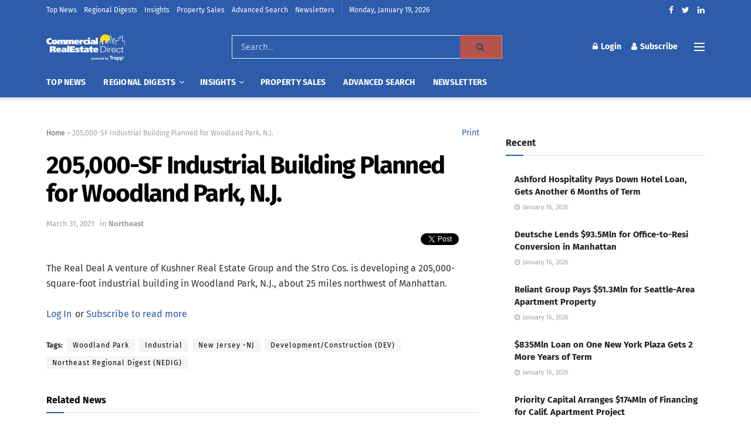

--- FILE ---
content_type: text/html; charset=UTF-8
request_url: https://crenews.com/2021/03/31/205000-sf-industrial-building-planned-for-woodland-park-n-j/
body_size: 40271
content:
<!doctype html>
<!--[if lt IE 7]> <html class="no-js lt-ie9 lt-ie8 lt-ie7" lang="en-US"> <![endif]-->
<!--[if IE 7]>    <html class="no-js lt-ie9 lt-ie8" lang="en-US"> <![endif]-->
<!--[if IE 8]>    <html class="no-js lt-ie9" lang="en-US"> <![endif]-->
<!--[if IE 9]>    <html class="no-js lt-ie10" lang="en-US"> <![endif]-->
<!--[if gt IE 8]><!--> <html class="no-js" lang="en-US"> <!--<![endif]--><head>
	<meta content="width=device-width, initial-scale=1" name="viewport" />
	    <meta http-equiv="Content-Type" content="text/html; charset=UTF-8" />
    <meta name='viewport' content='width=device-width, initial-scale=1, user-scalable=yes' />
    <link rel="profile" href="http://gmpg.org/xfn/11" />
    <link rel="pingback" href="https://crenews.com/xmlrpc.php" />
    
    <style>

	[class*=jeg_] .fa {
    font-family: FontAwesome;
}
	.sdsadsdasa {
    margin-bottom: 0px;
}
.edd {
    font-size: 28px;
  
}
.sdfggsg p {
    background-color: #007072;
    padding: 8px 8px 8px 9px;
    margin-bottom: 0px !important;
}
.sdfggsg {
    margin: 0px;
}
.sdsdasdads h3 {
    margin: 0px;
}
	.sddsasfdfda {
    padding-left: 94px;
    padding-right: 94px;
}

.search_loder .search-form{visibility:hidden; opacity:0.0;}
.search_loder{ background:url(https://crenews.com/wp-content/themes/jnews-child/assets/images/loader.gif) no-repeat top center;}

</style>

 <link href="https://crenews.com/wp-content/themes/jnews-child/fira-fonts/fira-sans-style.css" rel="preload stylesheet" as="style">  
    
    <meta name="theme-color" content="#ffffff">
             <meta name="msapplication-navbutton-color" content="#ffffff">
             <meta name="apple-mobile-web-app-status-bar-style" content="#ffffff"><meta name='robots' content='index, follow, max-image-preview:large, max-snippet:-1, max-video-preview:-1' />
			<script type="text/javascript">
              var jnews_ajax_url = '/?ajax-request=jnews'
			</script>
			<script type="text/javascript">;window.jnews=window.jnews||{},window.jnews.library=window.jnews.library||{},window.jnews.library=function(){"use strict";var t=this;t.win=window,t.doc=document,t.globalBody=t.doc.getElementsByTagName("body")[0],t.globalBody=t.globalBody?t.globalBody:t.doc,t.win.jnewsDataStorage=t.win.jnewsDataStorage||{_storage:new WeakMap,put:function(t,e,n){this._storage.has(t)||this._storage.set(t,new Map),this._storage.get(t).set(e,n)},get:function(t,e){return this._storage.get(t).get(e)},has:function(t,e){return this._storage.has(t)&&this._storage.get(t).has(e)},remove:function(t,e){var n=this._storage.get(t).delete(e);return 0===!this._storage.get(t).size&&this._storage.delete(t),n}},t.windowWidth=function(){return t.win.innerWidth||t.docEl.clientWidth||t.globalBody.clientWidth},t.windowHeight=function(){return t.win.innerHeight||t.docEl.clientHeight||t.globalBody.clientHeight},t.requestAnimationFrame=t.win.requestAnimationFrame||t.win.webkitRequestAnimationFrame||t.win.mozRequestAnimationFrame||t.win.msRequestAnimationFrame||window.oRequestAnimationFrame||function(t){return setTimeout(t,1e3/60)},t.cancelAnimationFrame=t.win.cancelAnimationFrame||t.win.webkitCancelAnimationFrame||t.win.webkitCancelRequestAnimationFrame||t.win.mozCancelAnimationFrame||t.win.msCancelRequestAnimationFrame||t.win.oCancelRequestAnimationFrame||function(t){clearTimeout(t)},t.classListSupport="classList"in document.createElement("_"),t.hasClass=t.classListSupport?function(t,e){return t.classList.contains(e)}:function(t,e){return t.className.indexOf(e)>=0},t.addClass=t.classListSupport?function(e,n){t.hasClass(e,n)||e.classList.add(n)}:function(e,n){t.hasClass(e,n)||(e.className+=" "+n)},t.removeClass=t.classListSupport?function(e,n){t.hasClass(e,n)&&e.classList.remove(n)}:function(e,n){t.hasClass(e,n)&&(e.className=e.className.replace(n,""))},t.objKeys=function(t){var e=[];for(var n in t)Object.prototype.hasOwnProperty.call(t,n)&&e.push(n);return e},t.isObjectSame=function(t,e){var n=!0;return JSON.stringify(t)!==JSON.stringify(e)&&(n=!1),n},t.extend=function(){for(var t,e,n,i=arguments[0]||{},o=1,a=arguments.length;o<a;o++)if(null!==(t=arguments[o]))for(e in t)i!==(n=t[e])&&void 0!==n&&(i[e]=n);return i},t.dataStorage=t.win.jnewsDataStorage,t.isVisible=function(t){return 0!==t.offsetWidth&&0!==t.offsetHeight||t.getBoundingClientRect().length},t.getHeight=function(t){return t.offsetHeight||t.clientHeight||t.getBoundingClientRect().height},t.getWidth=function(t){return t.offsetWidth||t.clientWidth||t.getBoundingClientRect().width},t.supportsPassive=!1;try{var e=Object.defineProperty({},"passive",{get:function(){t.supportsPassive=!0}});"createEvent"in t.doc?t.win.addEventListener("test",null,e):"fireEvent"in t.doc&&t.win.attachEvent("test",null)}catch(t){}t.passiveOption=!!t.supportsPassive&&{passive:!0},t.addEvents=function(e,n,i){for(var o in n){var a=["touchstart","touchmove"].indexOf(o)>=0&&!i&&t.passiveOption;"createEvent"in t.doc?e.addEventListener(o,n[o],a):"fireEvent"in t.doc&&e.attachEvent("on"+o,n[o])}},t.removeEvents=function(e,n){for(var i in n)"createEvent"in t.doc?e.removeEventListener(i,n[i]):"fireEvent"in t.doc&&e.detachEvent("on"+i,n[i])},t.triggerEvents=function(e,n,i){var o;i=i||{detail:null};return"createEvent"in t.doc?(!(o=t.doc.createEvent("CustomEvent")||new CustomEvent(n)).initCustomEvent||o.initCustomEvent(n,!0,!1,i),void e.dispatchEvent(o)):"fireEvent"in t.doc?((o=t.doc.createEventObject()).eventType=n,void e.fireEvent("on"+o.eventType,o)):void 0},t.getParents=function(e,n){void 0===n&&(n=t.doc);for(var i=[],o=e.parentNode,a=!1;!a;)if(o){var s=o;s.querySelectorAll(n).length?a=!0:(i.push(s),o=s.parentNode)}else i=[],a=!0;return i},t.forEach=function(t,e,n){for(var i=0,o=t.length;i<o;i++)e.call(n,t[i],i)},t.getText=function(t){return t.innerText||t.textContent},t.setText=function(t,e){var n="object"==typeof e?e.innerText||e.textContent:e;t.innerText&&(t.innerText=n),t.textContent&&(t.textContent=n)},t.httpBuildQuery=function(e){return t.objKeys(e).reduce(function e(n){var i=arguments.length>1&&void 0!==arguments[1]?arguments[1]:null;return function(o,a){var s=n[a];a=encodeURIComponent(a);var r=i?"".concat(i,"[").concat(a,"]"):a;return null==s||"function"==typeof s?(o.push("".concat(r,"=")),o):["number","boolean","string"].includes(typeof s)?(o.push("".concat(r,"=").concat(encodeURIComponent(s))),o):(o.push(t.objKeys(s).reduce(e(s,r),[]).join("&")),o)}}(e),[]).join("&")},t.scrollTo=function(e,n,i){function o(t,e,n){this.start=this.position(),this.change=t-this.start,this.currentTime=0,this.increment=20,this.duration=void 0===n?500:n,this.callback=e,this.finish=!1,this.animateScroll()}return Math.easeInOutQuad=function(t,e,n,i){return(t/=i/2)<1?n/2*t*t+e:-n/2*(--t*(t-2)-1)+e},o.prototype.stop=function(){this.finish=!0},o.prototype.move=function(e){t.doc.documentElement.scrollTop=e,t.globalBody.parentNode.scrollTop=e,t.globalBody.scrollTop=e},o.prototype.position=function(){return t.doc.documentElement.scrollTop||t.globalBody.parentNode.scrollTop||t.globalBody.scrollTop},o.prototype.animateScroll=function(){this.currentTime+=this.increment;var e=Math.easeInOutQuad(this.currentTime,this.start,this.change,this.duration);this.move(e),this.currentTime<this.duration&&!this.finish?t.requestAnimationFrame.call(t.win,this.animateScroll.bind(this)):this.callback&&"function"==typeof this.callback&&this.callback()},new o(e,n,i)},t.unwrap=function(e){var n,i=e;t.forEach(e,(function(t,e){n?n+=t:n=t})),i.replaceWith(n)},t.performance={start:function(t){performance.mark(t+"Start")},stop:function(t){performance.mark(t+"End"),performance.measure(t,t+"Start",t+"End")}},t.fps=function(){var e=0,n=0,i=0;!function(){var o=e=0,a=0,s=0,r=document.getElementById("fpsTable"),c=function(e){void 0===document.getElementsByTagName("body")[0]?t.requestAnimationFrame.call(t.win,(function(){c(e)})):document.getElementsByTagName("body")[0].appendChild(e)};null===r&&((r=document.createElement("div")).style.position="fixed",r.style.top="120px",r.style.left="10px",r.style.width="100px",r.style.height="20px",r.style.border="1px solid black",r.style.fontSize="11px",r.style.zIndex="100000",r.style.backgroundColor="white",r.id="fpsTable",c(r));var l=function(){i++,n=Date.now(),(a=(i/(s=(n-e)/1e3)).toPrecision(2))!=o&&(o=a,r.innerHTML=o+"fps"),1<s&&(e=n,i=0),t.requestAnimationFrame.call(t.win,l)};l()}()},t.instr=function(t,e){for(var n=0;n<e.length;n++)if(-1!==t.toLowerCase().indexOf(e[n].toLowerCase()))return!0},t.winLoad=function(e,n){function i(i){if("complete"===t.doc.readyState||"interactive"===t.doc.readyState)return!i||n?setTimeout(e,n||1):e(i),1}i()||t.addEvents(t.win,{load:i})},t.docReady=function(e,n){function i(i){if("complete"===t.doc.readyState||"interactive"===t.doc.readyState)return!i||n?setTimeout(e,n||1):e(i),1}i()||t.addEvents(t.doc,{DOMContentLoaded:i})},t.fireOnce=function(){t.docReady((function(){t.assets=t.assets||[],t.assets.length&&(t.boot(),t.load_assets())}),50)},t.boot=function(){t.length&&t.doc.querySelectorAll("style[media]").forEach((function(t){"not all"==t.getAttribute("media")&&t.removeAttribute("media")}))},t.create_js=function(e,n){var i=t.doc.createElement("script");switch(i.setAttribute("src",e),n){case"defer":i.setAttribute("defer",!0);break;case"async":i.setAttribute("async",!0);break;case"deferasync":i.setAttribute("defer",!0),i.setAttribute("async",!0)}t.globalBody.appendChild(i)},t.load_assets=function(){"object"==typeof t.assets&&t.forEach(t.assets.slice(0),(function(e,n){var i="";e.defer&&(i+="defer"),e.async&&(i+="async"),t.create_js(e.url,i);var o=t.assets.indexOf(e);o>-1&&t.assets.splice(o,1)})),t.assets=jnewsoption.au_scripts=window.jnewsads=[]},t.docReady((function(){t.globalBody=t.globalBody==t.doc?t.doc.getElementsByTagName("body")[0]:t.globalBody,t.globalBody=t.globalBody?t.globalBody:t.doc}))},window.jnews.library=new window.jnews.library;</script>
	<!-- This site is optimized with the Yoast SEO plugin v26.7 - https://yoast.com/wordpress/plugins/seo/ -->
	<title>205,000-SF Industrial Building Planned for Woodland Park, N.J. &#8211; Commercial Real Estate Direct</title>
	<link rel="canonical" href="https://crenews.com/2021/03/31/205000-sf-industrial-building-planned-for-woodland-park-n-j/" />
	<meta property="og:locale" content="en_US" />
	<meta property="og:type" content="article" />
	<meta property="og:title" content="205,000-SF Industrial Building Planned for Woodland Park, N.J. - Commercial Real Estate Direct" />
	<meta property="og:description" content="The Real Deal A venture of Kushner Real Estate Group and the Stro Cos. is developing a 205,000-square-foot industrial building in Woodland Park, N.J., about 25 miles northwest of Manhattan. Construction is expected to start this summer, with completion slated for the first quarter of next year. An existing building on the 16-acre development site, [&hellip;]" />
	<meta property="og:url" content="https://crenews.com/2021/03/31/205000-sf-industrial-building-planned-for-woodland-park-n-j/" />
	<meta property="og:site_name" content="Commercial Real Estate Direct" />
	<meta property="article:publisher" content="https://www.facebook.com/CRENews/" />
	<meta property="article:published_time" content="2021-03-31T16:07:40+00:00" />
	<meta property="og:image" content="https://crenews.com/wp-content/uploads/2022/11/social_logo_ex.jpg" />
	<meta property="og:image:width" content="1200" />
	<meta property="og:image:height" content="600" />
	<meta property="og:image:type" content="image/jpeg" />
	<meta name="author" content="Dan Moynihan" />
	<meta name="twitter:card" content="summary_large_image" />
	<meta name="twitter:creator" content="@crenewstweets" />
	<meta name="twitter:site" content="@crenewstweets" />
	<meta name="twitter:label1" content="Written by" />
	<meta name="twitter:data1" content="Dan Moynihan" />
	<meta name="twitter:label2" content="Est. reading time" />
	<meta name="twitter:data2" content="1 minute" />
	<script type="application/ld+json" class="yoast-schema-graph">{"@context":"https://schema.org","@graph":[{"@type":"Article","@id":"https://crenews.com/2021/03/31/205000-sf-industrial-building-planned-for-woodland-park-n-j/#article","isPartOf":{"@id":"https://crenews.com/2021/03/31/205000-sf-industrial-building-planned-for-woodland-park-n-j/"},"author":{"name":"Dan Moynihan","@id":"https://crenews.com/#/schema/person/eba213a821dd1e8e0255142459aae08c"},"headline":"205,000-SF Industrial Building Planned for Woodland Park, N.J.","datePublished":"2021-03-31T16:07:40+00:00","mainEntityOfPage":{"@id":"https://crenews.com/2021/03/31/205000-sf-industrial-building-planned-for-woodland-park-n-j/"},"wordCount":76,"publisher":{"@id":"https://crenews.com/#organization"},"articleSection":["Northeast"],"inLanguage":"en-US"},{"@type":"WebPage","@id":"https://crenews.com/2021/03/31/205000-sf-industrial-building-planned-for-woodland-park-n-j/","url":"https://crenews.com/2021/03/31/205000-sf-industrial-building-planned-for-woodland-park-n-j/","name":"205,000-SF Industrial Building Planned for Woodland Park, N.J. - Commercial Real Estate Direct","isPartOf":{"@id":"https://crenews.com/#website"},"datePublished":"2021-03-31T16:07:40+00:00","breadcrumb":{"@id":"https://crenews.com/2021/03/31/205000-sf-industrial-building-planned-for-woodland-park-n-j/#breadcrumb"},"inLanguage":"en-US","potentialAction":[{"@type":"ReadAction","target":["https://crenews.com/2021/03/31/205000-sf-industrial-building-planned-for-woodland-park-n-j/"]}]},{"@type":"BreadcrumbList","@id":"https://crenews.com/2021/03/31/205000-sf-industrial-building-planned-for-woodland-park-n-j/#breadcrumb","itemListElement":[{"@type":"ListItem","position":1,"name":"Home","item":"https://crenews.com/"},{"@type":"ListItem","position":2,"name":"205,000-SF Industrial Building Planned for Woodland Park, N.J."}]},{"@type":"WebSite","@id":"https://crenews.com/#website","url":"https://crenews.com/","name":"Commercial Real Estate Direct","description":"CMBS &amp; CRE News, Data, and Charts","publisher":{"@id":"https://crenews.com/#organization"},"potentialAction":[{"@type":"SearchAction","target":{"@type":"EntryPoint","urlTemplate":"https://crenews.com/?s={search_term_string}"},"query-input":{"@type":"PropertyValueSpecification","valueRequired":true,"valueName":"search_term_string"}}],"inLanguage":"en-US"},{"@type":"Organization","@id":"https://crenews.com/#organization","name":"Commercial Real Estate Direct","url":"https://crenews.com/","logo":{"@type":"ImageObject","inLanguage":"en-US","@id":"https://crenews.com/#/schema/logo/image/","url":"https://i0.wp.com/crenews.com/wp-content/uploads/2020/02/logo.png?fit=393%2C107&ssl=1","contentUrl":"https://i0.wp.com/crenews.com/wp-content/uploads/2020/02/logo.png?fit=393%2C107&ssl=1","width":393,"height":107,"caption":"Commercial Real Estate Direct"},"image":{"@id":"https://crenews.com/#/schema/logo/image/"},"sameAs":["https://www.facebook.com/CRENews/","https://x.com/crenewstweets","https://www.linkedin.com/company/commercial-real-estate-direct---a-service-of-fm-financial-publishing-llc/"]},{"@type":"Person","@id":"https://crenews.com/#/schema/person/eba213a821dd1e8e0255142459aae08c","name":"Dan Moynihan","url":"https://crenews.com/author/dmoynihan/"}]}</script>
	<!-- / Yoast SEO plugin. -->


<link rel='dns-prefetch' href='//stats.wp.com' />
<link rel='dns-prefetch' href='//use.fontawesome.com' />
<link rel='dns-prefetch' href='//widgets.wp.com' />
<link rel='dns-prefetch' href='//jetpack.wordpress.com' />
<link rel='dns-prefetch' href='//s0.wp.com' />
<link rel='dns-prefetch' href='//public-api.wordpress.com' />
<link rel='dns-prefetch' href='//0.gravatar.com' />
<link rel='dns-prefetch' href='//1.gravatar.com' />
<link rel='dns-prefetch' href='//2.gravatar.com' />
<link rel='dns-prefetch' href='//v0.wordpress.com' />
<link rel="alternate" type="application/rss+xml" title="Commercial Real Estate Direct &raquo; Feed" href="https://crenews.com/feed/" />
<link rel="alternate" type="application/rss+xml" title="Commercial Real Estate Direct &raquo; Comments Feed" href="https://crenews.com/comments/feed/" />
<link rel="alternate" title="oEmbed (JSON)" type="application/json+oembed" href="https://crenews.com/wp-json/oembed/1.0/embed?url=https%3A%2F%2Fcrenews.com%2F2021%2F03%2F31%2F205000-sf-industrial-building-planned-for-woodland-park-n-j%2F" />
<link rel="alternate" title="oEmbed (XML)" type="text/xml+oembed" href="https://crenews.com/wp-json/oembed/1.0/embed?url=https%3A%2F%2Fcrenews.com%2F2021%2F03%2F31%2F205000-sf-industrial-building-planned-for-woodland-park-n-j%2F&#038;format=xml" />
<style id='wp-img-auto-sizes-contain-inline-css' type='text/css'>
img:is([sizes=auto i],[sizes^="auto," i]){contain-intrinsic-size:3000px 1500px}
/*# sourceURL=wp-img-auto-sizes-contain-inline-css */
</style>
<style id='wp-emoji-styles-inline-css' type='text/css'>

	img.wp-smiley, img.emoji {
		display: inline !important;
		border: none !important;
		box-shadow: none !important;
		height: 1em !important;
		width: 1em !important;
		margin: 0 0.07em !important;
		vertical-align: -0.1em !important;
		background: none !important;
		padding: 0 !important;
	}
/*# sourceURL=wp-emoji-styles-inline-css */
</style>
<style id='wp-block-library-inline-css' type='text/css'>
:root{--wp-block-synced-color:#7a00df;--wp-block-synced-color--rgb:122,0,223;--wp-bound-block-color:var(--wp-block-synced-color);--wp-editor-canvas-background:#ddd;--wp-admin-theme-color:#007cba;--wp-admin-theme-color--rgb:0,124,186;--wp-admin-theme-color-darker-10:#006ba1;--wp-admin-theme-color-darker-10--rgb:0,107,160.5;--wp-admin-theme-color-darker-20:#005a87;--wp-admin-theme-color-darker-20--rgb:0,90,135;--wp-admin-border-width-focus:2px}@media (min-resolution:192dpi){:root{--wp-admin-border-width-focus:1.5px}}.wp-element-button{cursor:pointer}:root .has-very-light-gray-background-color{background-color:#eee}:root .has-very-dark-gray-background-color{background-color:#313131}:root .has-very-light-gray-color{color:#eee}:root .has-very-dark-gray-color{color:#313131}:root .has-vivid-green-cyan-to-vivid-cyan-blue-gradient-background{background:linear-gradient(135deg,#00d084,#0693e3)}:root .has-purple-crush-gradient-background{background:linear-gradient(135deg,#34e2e4,#4721fb 50%,#ab1dfe)}:root .has-hazy-dawn-gradient-background{background:linear-gradient(135deg,#faaca8,#dad0ec)}:root .has-subdued-olive-gradient-background{background:linear-gradient(135deg,#fafae1,#67a671)}:root .has-atomic-cream-gradient-background{background:linear-gradient(135deg,#fdd79a,#004a59)}:root .has-nightshade-gradient-background{background:linear-gradient(135deg,#330968,#31cdcf)}:root .has-midnight-gradient-background{background:linear-gradient(135deg,#020381,#2874fc)}:root{--wp--preset--font-size--normal:16px;--wp--preset--font-size--huge:42px}.has-regular-font-size{font-size:1em}.has-larger-font-size{font-size:2.625em}.has-normal-font-size{font-size:var(--wp--preset--font-size--normal)}.has-huge-font-size{font-size:var(--wp--preset--font-size--huge)}.has-text-align-center{text-align:center}.has-text-align-left{text-align:left}.has-text-align-right{text-align:right}.has-fit-text{white-space:nowrap!important}#end-resizable-editor-section{display:none}.aligncenter{clear:both}.items-justified-left{justify-content:flex-start}.items-justified-center{justify-content:center}.items-justified-right{justify-content:flex-end}.items-justified-space-between{justify-content:space-between}.screen-reader-text{border:0;clip-path:inset(50%);height:1px;margin:-1px;overflow:hidden;padding:0;position:absolute;width:1px;word-wrap:normal!important}.screen-reader-text:focus{background-color:#ddd;clip-path:none;color:#444;display:block;font-size:1em;height:auto;left:5px;line-height:normal;padding:15px 23px 14px;text-decoration:none;top:5px;width:auto;z-index:100000}html :where(.has-border-color){border-style:solid}html :where([style*=border-top-color]){border-top-style:solid}html :where([style*=border-right-color]){border-right-style:solid}html :where([style*=border-bottom-color]){border-bottom-style:solid}html :where([style*=border-left-color]){border-left-style:solid}html :where([style*=border-width]){border-style:solid}html :where([style*=border-top-width]){border-top-style:solid}html :where([style*=border-right-width]){border-right-style:solid}html :where([style*=border-bottom-width]){border-bottom-style:solid}html :where([style*=border-left-width]){border-left-style:solid}html :where(img[class*=wp-image-]){height:auto;max-width:100%}:where(figure){margin:0 0 1em}html :where(.is-position-sticky){--wp-admin--admin-bar--position-offset:var(--wp-admin--admin-bar--height,0px)}@media screen and (max-width:600px){html :where(.is-position-sticky){--wp-admin--admin-bar--position-offset:0px}}
.has-text-align-justify{text-align:justify;}

/*# sourceURL=wp-block-library-inline-css */
</style><link rel='stylesheet' id='wp-block-heading-css' href='https://crenews.com/wp-includes/blocks/heading/style.min.css?ver=6.9' type='text/css' media='all' />
<link rel='stylesheet' id='wp-block-group-css' href='https://crenews.com/wp-includes/blocks/group/style.min.css?ver=6.9' type='text/css' media='all' />
<link rel='stylesheet' id='wp-block-paragraph-css' href='https://crenews.com/wp-includes/blocks/paragraph/style.min.css?ver=6.9' type='text/css' media='all' />
<style id='global-styles-inline-css' type='text/css'>
:root{--wp--preset--aspect-ratio--square: 1;--wp--preset--aspect-ratio--4-3: 4/3;--wp--preset--aspect-ratio--3-4: 3/4;--wp--preset--aspect-ratio--3-2: 3/2;--wp--preset--aspect-ratio--2-3: 2/3;--wp--preset--aspect-ratio--16-9: 16/9;--wp--preset--aspect-ratio--9-16: 9/16;--wp--preset--color--black: #000000;--wp--preset--color--cyan-bluish-gray: #abb8c3;--wp--preset--color--white: #ffffff;--wp--preset--color--pale-pink: #f78da7;--wp--preset--color--vivid-red: #cf2e2e;--wp--preset--color--luminous-vivid-orange: #ff6900;--wp--preset--color--luminous-vivid-amber: #fcb900;--wp--preset--color--light-green-cyan: #7bdcb5;--wp--preset--color--vivid-green-cyan: #00d084;--wp--preset--color--pale-cyan-blue: #8ed1fc;--wp--preset--color--vivid-cyan-blue: #0693e3;--wp--preset--color--vivid-purple: #9b51e0;--wp--preset--gradient--vivid-cyan-blue-to-vivid-purple: linear-gradient(135deg,rgb(6,147,227) 0%,rgb(155,81,224) 100%);--wp--preset--gradient--light-green-cyan-to-vivid-green-cyan: linear-gradient(135deg,rgb(122,220,180) 0%,rgb(0,208,130) 100%);--wp--preset--gradient--luminous-vivid-amber-to-luminous-vivid-orange: linear-gradient(135deg,rgb(252,185,0) 0%,rgb(255,105,0) 100%);--wp--preset--gradient--luminous-vivid-orange-to-vivid-red: linear-gradient(135deg,rgb(255,105,0) 0%,rgb(207,46,46) 100%);--wp--preset--gradient--very-light-gray-to-cyan-bluish-gray: linear-gradient(135deg,rgb(238,238,238) 0%,rgb(169,184,195) 100%);--wp--preset--gradient--cool-to-warm-spectrum: linear-gradient(135deg,rgb(74,234,220) 0%,rgb(151,120,209) 20%,rgb(207,42,186) 40%,rgb(238,44,130) 60%,rgb(251,105,98) 80%,rgb(254,248,76) 100%);--wp--preset--gradient--blush-light-purple: linear-gradient(135deg,rgb(255,206,236) 0%,rgb(152,150,240) 100%);--wp--preset--gradient--blush-bordeaux: linear-gradient(135deg,rgb(254,205,165) 0%,rgb(254,45,45) 50%,rgb(107,0,62) 100%);--wp--preset--gradient--luminous-dusk: linear-gradient(135deg,rgb(255,203,112) 0%,rgb(199,81,192) 50%,rgb(65,88,208) 100%);--wp--preset--gradient--pale-ocean: linear-gradient(135deg,rgb(255,245,203) 0%,rgb(182,227,212) 50%,rgb(51,167,181) 100%);--wp--preset--gradient--electric-grass: linear-gradient(135deg,rgb(202,248,128) 0%,rgb(113,206,126) 100%);--wp--preset--gradient--midnight: linear-gradient(135deg,rgb(2,3,129) 0%,rgb(40,116,252) 100%);--wp--preset--font-size--small: 13px;--wp--preset--font-size--medium: 20px;--wp--preset--font-size--large: 36px;--wp--preset--font-size--x-large: 42px;--wp--preset--font-family--albert-sans: 'Albert Sans', sans-serif;--wp--preset--font-family--alegreya: Alegreya, serif;--wp--preset--font-family--arvo: Arvo, serif;--wp--preset--font-family--bodoni-moda: 'Bodoni Moda', serif;--wp--preset--font-family--bricolage-grotesque: 'Bricolage Grotesque', sans-serif;--wp--preset--font-family--cabin: Cabin, sans-serif;--wp--preset--font-family--chivo: Chivo, sans-serif;--wp--preset--font-family--commissioner: Commissioner, sans-serif;--wp--preset--font-family--cormorant: Cormorant, serif;--wp--preset--font-family--courier-prime: 'Courier Prime', monospace;--wp--preset--font-family--crimson-pro: 'Crimson Pro', serif;--wp--preset--font-family--dm-mono: 'DM Mono', monospace;--wp--preset--font-family--dm-sans: 'DM Sans', sans-serif;--wp--preset--font-family--dm-serif-display: 'DM Serif Display', serif;--wp--preset--font-family--domine: Domine, serif;--wp--preset--font-family--eb-garamond: 'EB Garamond', serif;--wp--preset--font-family--epilogue: Epilogue, sans-serif;--wp--preset--font-family--fahkwang: Fahkwang, sans-serif;--wp--preset--font-family--figtree: Figtree, sans-serif;--wp--preset--font-family--fira-sans: 'Fira Sans', sans-serif;--wp--preset--font-family--fjalla-one: 'Fjalla One', sans-serif;--wp--preset--font-family--fraunces: Fraunces, serif;--wp--preset--font-family--gabarito: Gabarito, system-ui;--wp--preset--font-family--ibm-plex-mono: 'IBM Plex Mono', monospace;--wp--preset--font-family--ibm-plex-sans: 'IBM Plex Sans', sans-serif;--wp--preset--font-family--ibarra-real-nova: 'Ibarra Real Nova', serif;--wp--preset--font-family--instrument-serif: 'Instrument Serif', serif;--wp--preset--font-family--inter: Inter, sans-serif;--wp--preset--font-family--josefin-sans: 'Josefin Sans', sans-serif;--wp--preset--font-family--jost: Jost, sans-serif;--wp--preset--font-family--libre-baskerville: 'Libre Baskerville', serif;--wp--preset--font-family--libre-franklin: 'Libre Franklin', sans-serif;--wp--preset--font-family--literata: Literata, serif;--wp--preset--font-family--lora: Lora, serif;--wp--preset--font-family--merriweather: Merriweather, serif;--wp--preset--font-family--montserrat: Montserrat, sans-serif;--wp--preset--font-family--newsreader: Newsreader, serif;--wp--preset--font-family--noto-sans-mono: 'Noto Sans Mono', sans-serif;--wp--preset--font-family--nunito: Nunito, sans-serif;--wp--preset--font-family--open-sans: 'Open Sans', sans-serif;--wp--preset--font-family--overpass: Overpass, sans-serif;--wp--preset--font-family--pt-serif: 'PT Serif', serif;--wp--preset--font-family--petrona: Petrona, serif;--wp--preset--font-family--piazzolla: Piazzolla, serif;--wp--preset--font-family--playfair-display: 'Playfair Display', serif;--wp--preset--font-family--plus-jakarta-sans: 'Plus Jakarta Sans', sans-serif;--wp--preset--font-family--poppins: Poppins, sans-serif;--wp--preset--font-family--raleway: Raleway, sans-serif;--wp--preset--font-family--roboto: Roboto, sans-serif;--wp--preset--font-family--roboto-slab: 'Roboto Slab', serif;--wp--preset--font-family--rubik: Rubik, sans-serif;--wp--preset--font-family--rufina: Rufina, serif;--wp--preset--font-family--sora: Sora, sans-serif;--wp--preset--font-family--source-sans-3: 'Source Sans 3', sans-serif;--wp--preset--font-family--source-serif-4: 'Source Serif 4', serif;--wp--preset--font-family--space-mono: 'Space Mono', monospace;--wp--preset--font-family--syne: Syne, sans-serif;--wp--preset--font-family--texturina: Texturina, serif;--wp--preset--font-family--urbanist: Urbanist, sans-serif;--wp--preset--font-family--work-sans: 'Work Sans', sans-serif;--wp--preset--spacing--20: 0.44rem;--wp--preset--spacing--30: 0.67rem;--wp--preset--spacing--40: 1rem;--wp--preset--spacing--50: 1.5rem;--wp--preset--spacing--60: 2.25rem;--wp--preset--spacing--70: 3.38rem;--wp--preset--spacing--80: 5.06rem;--wp--preset--shadow--natural: 6px 6px 9px rgba(0, 0, 0, 0.2);--wp--preset--shadow--deep: 12px 12px 50px rgba(0, 0, 0, 0.4);--wp--preset--shadow--sharp: 6px 6px 0px rgba(0, 0, 0, 0.2);--wp--preset--shadow--outlined: 6px 6px 0px -3px rgb(255, 255, 255), 6px 6px rgb(0, 0, 0);--wp--preset--shadow--crisp: 6px 6px 0px rgb(0, 0, 0);}:where(.is-layout-flex){gap: 0.5em;}:where(.is-layout-grid){gap: 0.5em;}body .is-layout-flex{display: flex;}.is-layout-flex{flex-wrap: wrap;align-items: center;}.is-layout-flex > :is(*, div){margin: 0;}body .is-layout-grid{display: grid;}.is-layout-grid > :is(*, div){margin: 0;}:where(.wp-block-columns.is-layout-flex){gap: 2em;}:where(.wp-block-columns.is-layout-grid){gap: 2em;}:where(.wp-block-post-template.is-layout-flex){gap: 1.25em;}:where(.wp-block-post-template.is-layout-grid){gap: 1.25em;}.has-black-color{color: var(--wp--preset--color--black) !important;}.has-cyan-bluish-gray-color{color: var(--wp--preset--color--cyan-bluish-gray) !important;}.has-white-color{color: var(--wp--preset--color--white) !important;}.has-pale-pink-color{color: var(--wp--preset--color--pale-pink) !important;}.has-vivid-red-color{color: var(--wp--preset--color--vivid-red) !important;}.has-luminous-vivid-orange-color{color: var(--wp--preset--color--luminous-vivid-orange) !important;}.has-luminous-vivid-amber-color{color: var(--wp--preset--color--luminous-vivid-amber) !important;}.has-light-green-cyan-color{color: var(--wp--preset--color--light-green-cyan) !important;}.has-vivid-green-cyan-color{color: var(--wp--preset--color--vivid-green-cyan) !important;}.has-pale-cyan-blue-color{color: var(--wp--preset--color--pale-cyan-blue) !important;}.has-vivid-cyan-blue-color{color: var(--wp--preset--color--vivid-cyan-blue) !important;}.has-vivid-purple-color{color: var(--wp--preset--color--vivid-purple) !important;}.has-black-background-color{background-color: var(--wp--preset--color--black) !important;}.has-cyan-bluish-gray-background-color{background-color: var(--wp--preset--color--cyan-bluish-gray) !important;}.has-white-background-color{background-color: var(--wp--preset--color--white) !important;}.has-pale-pink-background-color{background-color: var(--wp--preset--color--pale-pink) !important;}.has-vivid-red-background-color{background-color: var(--wp--preset--color--vivid-red) !important;}.has-luminous-vivid-orange-background-color{background-color: var(--wp--preset--color--luminous-vivid-orange) !important;}.has-luminous-vivid-amber-background-color{background-color: var(--wp--preset--color--luminous-vivid-amber) !important;}.has-light-green-cyan-background-color{background-color: var(--wp--preset--color--light-green-cyan) !important;}.has-vivid-green-cyan-background-color{background-color: var(--wp--preset--color--vivid-green-cyan) !important;}.has-pale-cyan-blue-background-color{background-color: var(--wp--preset--color--pale-cyan-blue) !important;}.has-vivid-cyan-blue-background-color{background-color: var(--wp--preset--color--vivid-cyan-blue) !important;}.has-vivid-purple-background-color{background-color: var(--wp--preset--color--vivid-purple) !important;}.has-black-border-color{border-color: var(--wp--preset--color--black) !important;}.has-cyan-bluish-gray-border-color{border-color: var(--wp--preset--color--cyan-bluish-gray) !important;}.has-white-border-color{border-color: var(--wp--preset--color--white) !important;}.has-pale-pink-border-color{border-color: var(--wp--preset--color--pale-pink) !important;}.has-vivid-red-border-color{border-color: var(--wp--preset--color--vivid-red) !important;}.has-luminous-vivid-orange-border-color{border-color: var(--wp--preset--color--luminous-vivid-orange) !important;}.has-luminous-vivid-amber-border-color{border-color: var(--wp--preset--color--luminous-vivid-amber) !important;}.has-light-green-cyan-border-color{border-color: var(--wp--preset--color--light-green-cyan) !important;}.has-vivid-green-cyan-border-color{border-color: var(--wp--preset--color--vivid-green-cyan) !important;}.has-pale-cyan-blue-border-color{border-color: var(--wp--preset--color--pale-cyan-blue) !important;}.has-vivid-cyan-blue-border-color{border-color: var(--wp--preset--color--vivid-cyan-blue) !important;}.has-vivid-purple-border-color{border-color: var(--wp--preset--color--vivid-purple) !important;}.has-vivid-cyan-blue-to-vivid-purple-gradient-background{background: var(--wp--preset--gradient--vivid-cyan-blue-to-vivid-purple) !important;}.has-light-green-cyan-to-vivid-green-cyan-gradient-background{background: var(--wp--preset--gradient--light-green-cyan-to-vivid-green-cyan) !important;}.has-luminous-vivid-amber-to-luminous-vivid-orange-gradient-background{background: var(--wp--preset--gradient--luminous-vivid-amber-to-luminous-vivid-orange) !important;}.has-luminous-vivid-orange-to-vivid-red-gradient-background{background: var(--wp--preset--gradient--luminous-vivid-orange-to-vivid-red) !important;}.has-very-light-gray-to-cyan-bluish-gray-gradient-background{background: var(--wp--preset--gradient--very-light-gray-to-cyan-bluish-gray) !important;}.has-cool-to-warm-spectrum-gradient-background{background: var(--wp--preset--gradient--cool-to-warm-spectrum) !important;}.has-blush-light-purple-gradient-background{background: var(--wp--preset--gradient--blush-light-purple) !important;}.has-blush-bordeaux-gradient-background{background: var(--wp--preset--gradient--blush-bordeaux) !important;}.has-luminous-dusk-gradient-background{background: var(--wp--preset--gradient--luminous-dusk) !important;}.has-pale-ocean-gradient-background{background: var(--wp--preset--gradient--pale-ocean) !important;}.has-electric-grass-gradient-background{background: var(--wp--preset--gradient--electric-grass) !important;}.has-midnight-gradient-background{background: var(--wp--preset--gradient--midnight) !important;}.has-small-font-size{font-size: var(--wp--preset--font-size--small) !important;}.has-medium-font-size{font-size: var(--wp--preset--font-size--medium) !important;}.has-large-font-size{font-size: var(--wp--preset--font-size--large) !important;}.has-x-large-font-size{font-size: var(--wp--preset--font-size--x-large) !important;}.has-albert-sans-font-family{font-family: var(--wp--preset--font-family--albert-sans) !important;}.has-alegreya-font-family{font-family: var(--wp--preset--font-family--alegreya) !important;}.has-arvo-font-family{font-family: var(--wp--preset--font-family--arvo) !important;}.has-bodoni-moda-font-family{font-family: var(--wp--preset--font-family--bodoni-moda) !important;}.has-bricolage-grotesque-font-family{font-family: var(--wp--preset--font-family--bricolage-grotesque) !important;}.has-cabin-font-family{font-family: var(--wp--preset--font-family--cabin) !important;}.has-chivo-font-family{font-family: var(--wp--preset--font-family--chivo) !important;}.has-commissioner-font-family{font-family: var(--wp--preset--font-family--commissioner) !important;}.has-cormorant-font-family{font-family: var(--wp--preset--font-family--cormorant) !important;}.has-courier-prime-font-family{font-family: var(--wp--preset--font-family--courier-prime) !important;}.has-crimson-pro-font-family{font-family: var(--wp--preset--font-family--crimson-pro) !important;}.has-dm-mono-font-family{font-family: var(--wp--preset--font-family--dm-mono) !important;}.has-dm-sans-font-family{font-family: var(--wp--preset--font-family--dm-sans) !important;}.has-dm-serif-display-font-family{font-family: var(--wp--preset--font-family--dm-serif-display) !important;}.has-domine-font-family{font-family: var(--wp--preset--font-family--domine) !important;}.has-eb-garamond-font-family{font-family: var(--wp--preset--font-family--eb-garamond) !important;}.has-epilogue-font-family{font-family: var(--wp--preset--font-family--epilogue) !important;}.has-fahkwang-font-family{font-family: var(--wp--preset--font-family--fahkwang) !important;}.has-figtree-font-family{font-family: var(--wp--preset--font-family--figtree) !important;}.has-fira-sans-font-family{font-family: var(--wp--preset--font-family--fira-sans) !important;}.has-fjalla-one-font-family{font-family: var(--wp--preset--font-family--fjalla-one) !important;}.has-fraunces-font-family{font-family: var(--wp--preset--font-family--fraunces) !important;}.has-gabarito-font-family{font-family: var(--wp--preset--font-family--gabarito) !important;}.has-ibm-plex-mono-font-family{font-family: var(--wp--preset--font-family--ibm-plex-mono) !important;}.has-ibm-plex-sans-font-family{font-family: var(--wp--preset--font-family--ibm-plex-sans) !important;}.has-ibarra-real-nova-font-family{font-family: var(--wp--preset--font-family--ibarra-real-nova) !important;}.has-instrument-serif-font-family{font-family: var(--wp--preset--font-family--instrument-serif) !important;}.has-inter-font-family{font-family: var(--wp--preset--font-family--inter) !important;}.has-josefin-sans-font-family{font-family: var(--wp--preset--font-family--josefin-sans) !important;}.has-jost-font-family{font-family: var(--wp--preset--font-family--jost) !important;}.has-libre-baskerville-font-family{font-family: var(--wp--preset--font-family--libre-baskerville) !important;}.has-libre-franklin-font-family{font-family: var(--wp--preset--font-family--libre-franklin) !important;}.has-literata-font-family{font-family: var(--wp--preset--font-family--literata) !important;}.has-lora-font-family{font-family: var(--wp--preset--font-family--lora) !important;}.has-merriweather-font-family{font-family: var(--wp--preset--font-family--merriweather) !important;}.has-montserrat-font-family{font-family: var(--wp--preset--font-family--montserrat) !important;}.has-newsreader-font-family{font-family: var(--wp--preset--font-family--newsreader) !important;}.has-noto-sans-mono-font-family{font-family: var(--wp--preset--font-family--noto-sans-mono) !important;}.has-nunito-font-family{font-family: var(--wp--preset--font-family--nunito) !important;}.has-open-sans-font-family{font-family: var(--wp--preset--font-family--open-sans) !important;}.has-overpass-font-family{font-family: var(--wp--preset--font-family--overpass) !important;}.has-pt-serif-font-family{font-family: var(--wp--preset--font-family--pt-serif) !important;}.has-petrona-font-family{font-family: var(--wp--preset--font-family--petrona) !important;}.has-piazzolla-font-family{font-family: var(--wp--preset--font-family--piazzolla) !important;}.has-playfair-display-font-family{font-family: var(--wp--preset--font-family--playfair-display) !important;}.has-plus-jakarta-sans-font-family{font-family: var(--wp--preset--font-family--plus-jakarta-sans) !important;}.has-poppins-font-family{font-family: var(--wp--preset--font-family--poppins) !important;}.has-raleway-font-family{font-family: var(--wp--preset--font-family--raleway) !important;}.has-roboto-font-family{font-family: var(--wp--preset--font-family--roboto) !important;}.has-roboto-slab-font-family{font-family: var(--wp--preset--font-family--roboto-slab) !important;}.has-rubik-font-family{font-family: var(--wp--preset--font-family--rubik) !important;}.has-rufina-font-family{font-family: var(--wp--preset--font-family--rufina) !important;}.has-sora-font-family{font-family: var(--wp--preset--font-family--sora) !important;}.has-source-sans-3-font-family{font-family: var(--wp--preset--font-family--source-sans-3) !important;}.has-source-serif-4-font-family{font-family: var(--wp--preset--font-family--source-serif-4) !important;}.has-space-mono-font-family{font-family: var(--wp--preset--font-family--space-mono) !important;}.has-syne-font-family{font-family: var(--wp--preset--font-family--syne) !important;}.has-texturina-font-family{font-family: var(--wp--preset--font-family--texturina) !important;}.has-urbanist-font-family{font-family: var(--wp--preset--font-family--urbanist) !important;}.has-work-sans-font-family{font-family: var(--wp--preset--font-family--work-sans) !important;}
/*# sourceURL=global-styles-inline-css */
</style>

<style id='classic-theme-styles-inline-css' type='text/css'>
/*! This file is auto-generated */
.wp-block-button__link{color:#fff;background-color:#32373c;border-radius:9999px;box-shadow:none;text-decoration:none;padding:calc(.667em + 2px) calc(1.333em + 2px);font-size:1.125em}.wp-block-file__button{background:#32373c;color:#fff;text-decoration:none}
/*# sourceURL=/wp-includes/css/classic-themes.min.css */
</style>
<link rel='stylesheet' id='contact-form-7-css' href='https://crenews.com/wp-content/plugins/contact-form-7/includes/css/styles.css?ver=6.1.4' type='text/css' media='all' />
<link rel='stylesheet' id='pmpro_frontend_base-css' href='https://crenews.com/wp-content/plugins/paid-memberships-pro/css/frontend/base.css?ver=3.3.3' type='text/css' media='all' />
<link rel='stylesheet' id='pmpro_frontend_variation_1-css' href='https://crenews.com/wp-content/plugins/paid-memberships-pro/css/frontend/variation_1.css?ver=3.3.3' type='text/css' media='all' />
<link rel='stylesheet' id='pmpro-advanced-levels-styles-css' href='https://crenews.com/wp-content/plugins/pmpro-advanced-levels-shortcode/css/pmpro-advanced-levels.css?ver=6.9' type='text/css' media='all' />
<link rel='stylesheet' id='jnews-parent-style-css' href='https://crenews.com/wp-content/themes/jnews/style.css?ver=6.9' type='text/css' media='all' />
<link rel='stylesheet' id='bootstrap-css-css' href='https://crenews.com/wp-content/themes/jnews-child/css/bootstrap.min.css?ver=6.9' type='text/css' media='all' />
<link rel='stylesheet' id='style-css' href='https://crenews.com/wp-content/themes/jnews-child/css/custom.css?ver=6.9' type='text/css' media='all' />
<link rel='stylesheet' id='font-awesome-free-css' href='//use.fontawesome.com/releases/v5.2.0/css/all.css?ver=6.9' type='text/css' media='all' />
<link rel='stylesheet' id='js_composer_front-css' href='https://crenews.com/wp-content/plugins/js_composer/assets/css/js_composer.min.css?ver=7.9' type='text/css' media='all' />
<link rel='stylesheet' id='subscription-modal-css-css' href='https://crenews.com/wp-content/plugins/jetpack/modules/comments/subscription-modal-on-comment/subscription-modal.css?ver=15.5-a.1' type='text/css' media='all' />
<link rel='stylesheet' id='open-sans-css' href='https://fonts-api.wp.com/css?family=Open+Sans%3A300italic%2C400italic%2C600italic%2C300%2C400%2C600&#038;subset=latin%2Clatin-ext&#038;display=fallback&#038;ver=6.9' type='text/css' media='all' />
<link rel='stylesheet' id='jetpack_likes-css' href='https://crenews.com/wp-content/plugins/jetpack/modules/likes/style.css?ver=15.5-a.1' type='text/css' media='all' />
<link rel='stylesheet' id='jnews-frontend-css' href='https://crenews.com/wp-content/themes/jnews/assets/dist/frontend.min.css?ver=1.0.0' type='text/css' media='all' />
<link rel='stylesheet' id='jnews-style-css' href='https://crenews.com/wp-content/themes/jnews-child/style.css?ver=85' type='text/css' media='all' />
<link rel='stylesheet' id='jnews-darkmode-css' href='https://crenews.com/wp-content/themes/jnews/assets/css/darkmode.css?ver=1.0.0' type='text/css' media='all' />
<link rel='stylesheet' id='jnews-scheme-css' href='https://crenews.com/wp-content/themes/jnews/data/import/morningnews/scheme.css?ver=1.0.0' type='text/css' media='all' />
<link rel='stylesheet' id='rpt-css' href='https://crenews.com/wp-content/plugins/dk-pricr-responsive-pricing-table/inc/css/rpt_style.min.css?ver=5.1.12' type='text/css' media='all' />
<style id='jetpack-global-styles-frontend-style-inline-css' type='text/css'>
:root { --font-headings: unset; --font-base: unset; --font-headings-default: -apple-system,BlinkMacSystemFont,"Segoe UI",Roboto,Oxygen-Sans,Ubuntu,Cantarell,"Helvetica Neue",sans-serif; --font-base-default: -apple-system,BlinkMacSystemFont,"Segoe UI",Roboto,Oxygen-Sans,Ubuntu,Cantarell,"Helvetica Neue",sans-serif;}
/*# sourceURL=jetpack-global-styles-frontend-style-inline-css */
</style>
<link rel='stylesheet' id='sharedaddy-css' href='https://crenews.com/wp-content/plugins/jetpack/modules/sharedaddy/sharing.css?ver=15.5-a.1' type='text/css' media='all' />
<link rel='stylesheet' id='social-logos-css' href='https://crenews.com/wp-content/plugins/jetpack/_inc/social-logos/social-logos.min.css?ver=15.5-a.1' type='text/css' media='all' />
<script type="text/javascript" src="https://crenews.com/wp-includes/js/jquery/jquery.min.js?ver=3.7.1" id="jquery-core-js"></script>
<script type="text/javascript" src="https://crenews.com/wp-includes/js/jquery/jquery-migrate.min.js?ver=3.4.1" id="jquery-migrate-js"></script>
<script type="text/javascript" id="ajax-script-js-extra">
/* <![CDATA[ */
var mywp = {"ajaxurl":"https://crenews.com/wp-admin/admin-ajax.php"};
//# sourceURL=ajax-script-js-extra
/* ]]> */
</script>
<script type="text/javascript" src="https://crenews.com/wp-content/themes/jnews-child/js/custom.js?ver=7" id="ajax-script-js"></script>
<script type="text/javascript" src="https://crenews.com/wp-content/themes/jnews-child/js/bootstrap.min.js?ver=6.9" id="bootstrap-js-js"></script>
<script type="text/javascript" id="jetpack-mu-wpcom-settings-js-before">
/* <![CDATA[ */
var JETPACK_MU_WPCOM_SETTINGS = {"assetsUrl":"https://crenews.com/wp-content/mu-plugins/wpcomsh/jetpack_vendor/automattic/jetpack-mu-wpcom/src/build/"};
//# sourceURL=jetpack-mu-wpcom-settings-js-before
/* ]]> */
</script>
<script type="text/javascript" src="https://crenews.com/wp-content/themes/jnews-child/js/custom.js?ver=6.9" id="custom-js"></script>
<script type="text/javascript" src="https://crenews.com/wp-content/plugins/dk-pricr-responsive-pricing-table/inc/js/rpt.min.js?ver=5.1.12" id="rpt-js"></script>
<script></script><link rel="https://api.w.org/" href="https://crenews.com/wp-json/" /><link rel="alternate" title="JSON" type="application/json" href="https://crenews.com/wp-json/wp/v2/posts/540951" /><link rel="EditURI" type="application/rsd+xml" title="RSD" href="https://crenews.com/xmlrpc.php?rsd" />
<link rel='shortlink' href='https://wp.me/pcdE10-2gJ1' />

		<!-- GA Google Analytics @ https://m0n.co/ga -->
		<script>
			(function(i,s,o,g,r,a,m){i['GoogleAnalyticsObject']=r;i[r]=i[r]||function(){
			(i[r].q=i[r].q||[]).push(arguments)},i[r].l=1*new Date();a=s.createElement(o),
			m=s.getElementsByTagName(o)[0];a.async=1;a.src=g;m.parentNode.insertBefore(a,m)
			})(window,document,'script','https://www.google-analytics.com/analytics.js','ga');
			ga('create', 'UA-4955761-2', 'auto');
			ga('send', 'pageview');
		</script>

	<!-- BEGIN ADVERTSERVE CODE -->
<script src="https://crenews.advertserve.com/js/libcode1_noajax.js" type="text/javascript"></script>
<!-- END ADVERTSERVE CODE -->
<meta name="google-site-verification" content="id_RhL0Rabtxq1_8nicdR-sUm59inB9ri02fhiy_NPw" />
<meta name="p:domain_verify" content="5dc4d59db309df13b522472eaf937d5e"/>
<!-- BEGIN AMAZON QUICKSIGHT -->
<script src="https://unpkg.com/amazon-quicksight-embedding-sdk@1.0.17/dist/quicksight-embedding-js-sdk.min.js"></script>
<!-- END AMAZON QUICKSIGHT -->
<script src="https://code.jquery.com/jquery-1.12.4.min.js"></script>			<!-- DO NOT COPY THIS SNIPPET! Start of Page Analytics Tracking for HubSpot WordPress plugin v11.3.33-->
			<script class="hsq-set-content-id" data-content-id="blog-post">
				var _hsq = _hsq || [];
				_hsq.push(["setContentType", "blog-post"]);
			</script>
			<!-- DO NOT COPY THIS SNIPPET! End of Page Analytics Tracking for HubSpot WordPress plugin -->
			<style id="pmpro_colors">:root {
	--pmpro--color--base: #ffffff;
	--pmpro--color--contrast: #222222;
	--pmpro--color--accent: #0c3d54;
	--pmpro--color--accent--variation: hsl( 199,75%,28.5% );
	--pmpro--color--border--variation: hsl( 0,0%,91% );
}</style>	<style>img#wpstats{display:none}</style>
		<!-- Global site tag (gtag.js) - Google Analytics -->
<script 
async src="https://www.googletagmanager.com/gtag/js?id=UA-4955761-2"
>
</script>
<!-- Landing page  -->

<script>
  window.dataLayer = window.dataLayer || [];
  function gtag(){dataLayer.push(arguments);}
  gtag('js', new Date());
  gtag('config', 'UA-4955761-2');
  jQuery(document).ready(function ($) {
    // Recent head line event tracking on landing page
  $('.jeg_breakingnews a').click(function() {
  var txt = $(this).text();
  gtag('event', 'Recent Headlines', {
                    'event_category': 'Article',
                    'event_label': txt,
    }); });

 // Top news event tracking on landing page
  $('.jeg_postblock_16 a').click(function() {
  var txt = $(this).text();
  gtag('event', 'Top News', {
                    'event_category': 'Article',
                    'event_label': txt,
    }); });

   // Transactions event tracking 
  $('#jeg_tabpost_1 a').click(function() {
  var txt = $(this).text();
  gtag('event', 'Transactions', {
                    'event_category': 'Article',
                    'event_label': txt,
    }); });

   // CMBS event tracking 
  $('#jeg_tabpost_2 a').click(function() {
  var txt = $(this).text();
  gtag('event', 'CMBS', {
                    'event_category': 'Article',
                    'event_label': txt,
    }); });

  // Exec Changes event tracking 
  $('#jeg_tabpost_3 a').click(function() {
  var txt = $(this).text();
  gtag('event', 'Exec Changes', {
                    'event_category': 'Article',
                    'event_label': txt,
    }); });

  // Watchlist event tracking 
  $('#jnews_popular-4 a').click(function() {
  var txt = $(this).text();
  gtag('event', 'Watchlist', {
                    'event_category': 'Article',
                    'event_label': txt,
    }); });

  // Regional Digest event tracking on landing page
  $('.jeg_postblock_31 a').click(function() {
  var txt = $(this).text();
  gtag('event', 'Regional Digest', {
                    'event_category': 'Article',
                    'event_label': txt,
    }); });

  // More News event tracking on landing page
  $('.jeg_latestpost a').click(function() {
  var txt = $(this).text();
  gtag('event', 'More News', {
                    'event_category': 'Article',
                    'event_label': txt,
    }); });

  // Footer event tracking 
  $('#footer a').click(function() {
  var txt = $(this).text();
  gtag('event', 'Footer', {
                    'event_category': 'Article',
                    'event_label': txt,
    }); });
  
   // Category links event tracking on landing page
  $('.jnews_category_content_wrapper a').click(function() {
  var txt = $(this).text();
  gtag('event', 'Article', {
                    'event_category': 'Article',
                    'event_label': txt,
    }); });
  
  // Related Article links event tracking 
  $('.jnews_related_post_container a').click(function() {
  var txt = $(this).text();
  gtag('event', 'Related News', {
                    'event_category': 'Article',
                    'event_label': txt,
    }); });

  // Data menu links event tracking 
  $('.custom-mega-menu a').click(function() {
  var txt = $(this).text();
  gtag('event', 'drop-down', {
                    'event_category': 'Data',
                    'event_label': txt,
    }); });

 // Data menu each page and Chart event tracking 
  $(document).on('click', '.visualizer-actions a', function(){ 
  var txt = $(this).text();
  gtag('event', txt, {
                    'event_category': 'Article',
                    'event_label': txt,
    }); });
  
   // Data menu each page and Chart event tracking 
  $(document).on('click', '.visualizer1-action1 a', function(){ 
  var txt = $(this).text();
  gtag('event', txt, {
                    'event_category': 'Article',
                    'event_label': txt,
    }); });

  // Request Data event tracking 
  $('.buttonspreadsheet').click(function() {
  var txt = $(this).text();
  gtag('event', txt, {
                    'event_category': 'Article',
                    'event_label': txt,
    }); });

  // Modal link event tracking 
  // $('#modal_link').click(function() {
  $(document).on('click', '#jeg_alertpopup a', function(){ 
  var txt = $(this).text();
  gtag('event', 'Update', {
                    'event_category': 'Upgrade',
                    'event_label': txt,
    }); });

  // Modal close button event tracking 
  // $('#jeg_alertpopup button').click(function() {
  $(document).on('click', '#jeg_alertpopup button', function(){ 
  var txt = $(this).text();
  gtag('event', 'Exit', {
                    'event_category': 'Upgrade',
                    'event_label': txt,
    }); });
  
  // Advance Search event tracking 
  $('.search_loder input[type="submit"]').click(function() {
  gtag('event', 'Advance Search', {
                    'event_category': 'Advance Search',
                    'event_label': 'Search',
    }); });

    })
</script>

<meta name="generator" content="Powered by WPBakery Page Builder - drag and drop page builder for WordPress."/>
    <style type="text/css">
        #graduating_year_chosen {
            display: none !important;
        }

        #graduating_year {
            display: block !important;
        }
    </style>
        <style type="text/css">
    .rpt_head_1 .slider_cs{background-color: #007072;}
    .rpt_head_1 .switch_cs{position:relative; top:15px;}
    .rpt_head_1{ text-align:center; }
    .rpt_plan span{ color:#FFFFFF!important;}
    /* .rpt_head_1 .slider_cs, .rpt_head_2 .slider_cs, .rpt_foot { background-color: #2D5CAA!important; }
    .rpt_head{text-align: center!important;}
    .switch_cs{ top: 15px;} */
    
    </style>
    <script>
     jQuery(document).ready(function($) {
    
        
        $('.year_text').hide();
        $('.year_price').hide();
    
    
        $('.academic_subs .rpt_head_1').prepend(' <label class="switch_cs"><input type="checkbox"  name="ac_switchx" value="yes"><span class="slider_cs round"></span> </label>');
        var academic_month_url=$('.academic_subs a.rpt_foot_1').attr("href");
        //  alert(month_url);
        var academic_year_url='https://crenews.com/membership-account/membership-checkout/?level=14&trial=no'; 
         //alert(year_url); 
        
        $('.academic_subs input[name="ac_switchx"]').on( "click", function(e) {
          var academic_switchx=$('input[name="ac_switchx"]:checked').val();
         // alert(switchx);
          if(academic_switchx=='yes'){
           $('.academic_subs .rpt_recurrence_1').html('Per year');
           $('.academic_subs .month_price').hide();
           $('.academic_subs .year_price').show();
           $('.academic_subs .month_text').hide();
           $('.academic_subs .year_text').show();
           $('.academic_subs a.rpt_foot_1').attr("href", academic_year_url);
          } else {
           $('.academic_subs .rpt_recurrence_1').html('Per month');
           $('.academic_subs .year_price').hide();
           $('.academic_subs .month_price').show();
           $('.academic_subs .year_text').hide();
           $('.academic_subs .month_text').show();
           $('.academic_subs a.rpt_foot_1').attr("href", premium_month_url);
          }
        });
    
        $('.premium_subs .rpt_head_2').prepend(' <label class="switch_cs"><input type="checkbox"  name="switchx" value="yes"><span class="slider_cs round"></span> </label>');
        var premium_month_url=$('.premium_subs a.rpt_foot_2').attr("href");
        //  alert(month_url);
        var premium_year_url='https://crenews.com/membership-account/membership-checkout/?level=12&trial=no'; 
         //alert(year_url); 
        
        $('.premium_subs input[name="switchx"]').on( "click", function(e) {
          var premium_switchx=$('input[name="switchx"]:checked').val();
         // alert(switchx);
          if(premium_switchx=='yes'){
           $('.premium_subs .rpt_recurrence_2').html('Per year');
           $('.premium_subs .month_price').hide();
           $('.premium_subs .year_price').show();
           $('.premium_subs .month_text').hide();
           $('.premium_subs .year_text').show();
           $('.premium_subs a.rpt_foot_2').attr("href", premium_year_url);
          } else {
           $('.premium_subs .rpt_recurrence_2').html('Per month');
           $('.premium_subs .year_price').hide();
           $('.premium_subs .month_price').show();
           $('.premium_subs .year_text').hide();
           $('.premium_subs .month_text').show();
           $('.premium_subs a.rpt_foot_2').attr("href", premium_month_url);
          }
        });
    
     });
    </script>
    <link rel="icon" href="https://crenews.com/wp-content/uploads/2022/11/cropped-cropped-favicon-32x32.webp" sizes="32x32" />
<link rel="icon" href="https://crenews.com/wp-content/uploads/2022/11/cropped-cropped-favicon-192x192.webp" sizes="192x192" />
<link rel="apple-touch-icon" href="https://crenews.com/wp-content/uploads/2022/11/cropped-cropped-favicon-180x180.webp" />
<meta name="msapplication-TileImage" content="https://crenews.com/wp-content/uploads/2022/11/cropped-cropped-favicon-270x270.webp" />
<script>//to hide the title on image hover

jQuery(document).ready(function($) {
    $('img[title]').each(function() { $(this).removeAttr('title'); });
});

</script><style id="jeg_dynamic_css" type="text/css" data-type="jeg_custom-css"> @font-face { font-family: 'Fira Sans Localserver'; src:  ; font-weight: 400; font-style: normal; } .jeg_container, .jeg_content, .jeg_boxed .jeg_main .jeg_container, .jeg_autoload_separator { background-color : #ffffff; } body { --j-body-color : #53585c; --j-accent-color : #2d5caa; --j-alt-color : #2d5caa; --j-heading-color : #212121; --j-entry-color : #212121; --j-entry-link-color : #2d5caa; } body,.jeg_newsfeed_list .tns-outer .tns-controls button,.jeg_filter_button,.owl-carousel .owl-nav div,.jeg_readmore,.jeg_hero_style_7 .jeg_post_meta a,.widget_calendar thead th,.widget_calendar tfoot a,.jeg_socialcounter a,.entry-header .jeg_meta_like a,.entry-header .jeg_meta_comment a,.entry-content tbody tr:hover,.entry-content th,.jeg_splitpost_nav li:hover a,#breadcrumbs a,.jeg_author_socials a:hover,.jeg_footer_content a,.jeg_footer_bottom a,.jeg_cartcontent,.woocommerce .woocommerce-breadcrumb a { color : #53585c; } a, .jeg_menu_style_5>li>a:hover, .jeg_menu_style_5>li.sfHover>a, .jeg_menu_style_5>li.current-menu-item>a, .jeg_menu_style_5>li.current-menu-ancestor>a, .jeg_navbar .jeg_menu:not(.jeg_main_menu)>li>a:hover, .jeg_midbar .jeg_menu:not(.jeg_main_menu)>li>a:hover, .jeg_side_tabs li.active, .jeg_block_heading_5 strong, .jeg_block_heading_6 strong, .jeg_block_heading_7 strong, .jeg_block_heading_8 strong, .jeg_subcat_list li a:hover, .jeg_subcat_list li button:hover, .jeg_pl_lg_7 .jeg_thumb .jeg_post_category a, .jeg_pl_xs_2:before, .jeg_pl_xs_4 .jeg_postblock_content:before, .jeg_postblock .jeg_post_title a:hover, .jeg_hero_style_6 .jeg_post_title a:hover, .jeg_sidefeed .jeg_pl_xs_3 .jeg_post_title a:hover, .widget_jnews_popular .jeg_post_title a:hover, .jeg_meta_author a, .widget_archive li a:hover, .widget_pages li a:hover, .widget_meta li a:hover, .widget_recent_entries li a:hover, .widget_rss li a:hover, .widget_rss cite, .widget_categories li a:hover, .widget_categories li.current-cat>a, #breadcrumbs a:hover, .jeg_share_count .counts, .commentlist .bypostauthor>.comment-body>.comment-author>.fn, span.required, .jeg_review_title, .bestprice .price, .authorlink a:hover, .jeg_vertical_playlist .jeg_video_playlist_play_icon, .jeg_vertical_playlist .jeg_video_playlist_item.active .jeg_video_playlist_thumbnail:before, .jeg_horizontal_playlist .jeg_video_playlist_play, .woocommerce li.product .pricegroup .button, .widget_display_forums li a:hover, .widget_display_topics li:before, .widget_display_replies li:before, .widget_display_views li:before, .bbp-breadcrumb a:hover, .jeg_mobile_menu li.sfHover>a, .jeg_mobile_menu li a:hover, .split-template-6 .pagenum, .jeg_mobile_menu_style_5>li>a:hover, .jeg_mobile_menu_style_5>li.sfHover>a, .jeg_mobile_menu_style_5>li.current-menu-item>a, .jeg_mobile_menu_style_5>li.current-menu-ancestor>a { color : #2d5caa; } .jeg_menu_style_1>li>a:before, .jeg_menu_style_2>li>a:before, .jeg_menu_style_3>li>a:before, .jeg_side_toggle, .jeg_slide_caption .jeg_post_category a, .jeg_slider_type_1_wrapper .tns-controls button.tns-next, .jeg_block_heading_1 .jeg_block_title span, .jeg_block_heading_2 .jeg_block_title span, .jeg_block_heading_3, .jeg_block_heading_4 .jeg_block_title span, .jeg_block_heading_6:after, .jeg_pl_lg_box .jeg_post_category a, .jeg_pl_md_box .jeg_post_category a, .jeg_readmore:hover, .jeg_thumb .jeg_post_category a, .jeg_block_loadmore a:hover, .jeg_postblock.alt .jeg_block_loadmore a:hover, .jeg_block_loadmore a.active, .jeg_postblock_carousel_2 .jeg_post_category a, .jeg_heroblock .jeg_post_category a, .jeg_pagenav_1 .page_number.active, .jeg_pagenav_1 .page_number.active:hover, input[type="submit"], .btn, .button, .widget_tag_cloud a:hover, .popularpost_item:hover .jeg_post_title a:before, .jeg_splitpost_4 .page_nav, .jeg_splitpost_5 .page_nav, .jeg_post_via a:hover, .jeg_post_source a:hover, .jeg_post_tags a:hover, .comment-reply-title small a:before, .comment-reply-title small a:after, .jeg_storelist .productlink, .authorlink li.active a:before, .jeg_footer.dark .socials_widget:not(.nobg) a:hover .fa, div.jeg_breakingnews_title, .jeg_overlay_slider_bottom_wrapper .tns-controls button, .jeg_overlay_slider_bottom_wrapper .tns-controls button:hover, .jeg_vertical_playlist .jeg_video_playlist_current, .woocommerce span.onsale, .woocommerce #respond input#submit:hover, .woocommerce a.button:hover, .woocommerce button.button:hover, .woocommerce input.button:hover, .woocommerce #respond input#submit.alt, .woocommerce a.button.alt, .woocommerce button.button.alt, .woocommerce input.button.alt, .jeg_popup_post .caption, .jeg_footer.dark input[type="submit"], .jeg_footer.dark .btn, .jeg_footer.dark .button, .footer_widget.widget_tag_cloud a:hover, .jeg_inner_content .content-inner .jeg_post_category a:hover, #buddypress .standard-form button, #buddypress a.button, #buddypress input[type="submit"], #buddypress input[type="button"], #buddypress input[type="reset"], #buddypress ul.button-nav li a, #buddypress .generic-button a, #buddypress .generic-button button, #buddypress .comment-reply-link, #buddypress a.bp-title-button, #buddypress.buddypress-wrap .members-list li .user-update .activity-read-more a, div#buddypress .standard-form button:hover, div#buddypress a.button:hover, div#buddypress input[type="submit"]:hover, div#buddypress input[type="button"]:hover, div#buddypress input[type="reset"]:hover, div#buddypress ul.button-nav li a:hover, div#buddypress .generic-button a:hover, div#buddypress .generic-button button:hover, div#buddypress .comment-reply-link:hover, div#buddypress a.bp-title-button:hover, div#buddypress.buddypress-wrap .members-list li .user-update .activity-read-more a:hover, #buddypress #item-nav .item-list-tabs ul li a:before, .jeg_inner_content .jeg_meta_container .follow-wrapper a { background-color : #2d5caa; } .jeg_block_heading_7 .jeg_block_title span, .jeg_readmore:hover, .jeg_block_loadmore a:hover, .jeg_block_loadmore a.active, .jeg_pagenav_1 .page_number.active, .jeg_pagenav_1 .page_number.active:hover, .jeg_pagenav_3 .page_number:hover, .jeg_prevnext_post a:hover h3, .jeg_overlay_slider .jeg_post_category, .jeg_sidefeed .jeg_post.active, .jeg_vertical_playlist.jeg_vertical_playlist .jeg_video_playlist_item.active .jeg_video_playlist_thumbnail img, .jeg_horizontal_playlist .jeg_video_playlist_item.active { border-color : #2d5caa; } .jeg_tabpost_nav li.active, .woocommerce div.product .woocommerce-tabs ul.tabs li.active, .jeg_mobile_menu_style_1>li.current-menu-item a, .jeg_mobile_menu_style_1>li.current-menu-ancestor a, .jeg_mobile_menu_style_2>li.current-menu-item::after, .jeg_mobile_menu_style_2>li.current-menu-ancestor::after, .jeg_mobile_menu_style_3>li.current-menu-item::before, .jeg_mobile_menu_style_3>li.current-menu-ancestor::before { border-bottom-color : #2d5caa; } .jeg_post_meta .fa, .entry-header .jeg_post_meta .fa, .jeg_review_stars, .jeg_price_review_list { color : #2d5caa; } .jeg_share_button.share-float.share-monocrhome a { background-color : #2d5caa; } h1,h2,h3,h4,h5,h6,.jeg_post_title a,.entry-header .jeg_post_title,.jeg_hero_style_7 .jeg_post_title a,.jeg_block_title,.jeg_splitpost_bar .current_title,.jeg_video_playlist_title,.gallery-caption,.jeg_push_notification_button>a.button { color : #212121; } .split-template-9 .pagenum, .split-template-10 .pagenum, .split-template-11 .pagenum, .split-template-12 .pagenum, .split-template-13 .pagenum, .split-template-15 .pagenum, .split-template-18 .pagenum, .split-template-20 .pagenum, .split-template-19 .current_title span, .split-template-20 .current_title span { background-color : #212121; } .entry-content .content-inner p, .entry-content .content-inner span, .entry-content .intro-text { color : #212121; } .entry-content .content-inner a { color : #2d5caa; } .jeg_topbar, .jeg_topbar.dark, .jeg_topbar.custom { background : #2d5caa; } .jeg_topbar, .jeg_topbar.dark { color : #ffffff; } .jeg_topbar a, .jeg_topbar.dark a { color : #ffffff; } .jeg_midbar { height : 82px; } .jeg_midbar, .jeg_midbar.dark { background-color : #2d5caa; color : #ffffff; } .jeg_midbar a, .jeg_midbar.dark a { color : #ffffff; } .jeg_header .jeg_bottombar.jeg_navbar_wrapper:not(.jeg_navbar_boxed), .jeg_header .jeg_bottombar.jeg_navbar_boxed .jeg_nav_row { background : #2d5caa; } .jeg_header .jeg_bottombar, .jeg_header .jeg_bottombar.jeg_navbar_dark { color : #ffffff; } .jeg_header .jeg_bottombar a, .jeg_header .jeg_bottombar.jeg_navbar_dark a { color : #212121; } .jeg_header .jeg_bottombar a:hover, .jeg_header .jeg_bottombar.jeg_navbar_dark a:hover, .jeg_header .jeg_bottombar .jeg_menu:not(.jeg_main_menu) > li > a:hover { color : #2d5caa; } .jeg_header_sticky .jeg_navbar_wrapper:not(.jeg_navbar_boxed), .jeg_header_sticky .jeg_navbar_boxed .jeg_nav_row { background : #2d5caa; } .jeg_stickybar, .jeg_stickybar.dark { color : #ffffff; } .jeg_stickybar a, .jeg_stickybar.dark a { color : #2d5caa; } .jeg_mobile_midbar, .jeg_mobile_midbar.dark { background : #2d5caa; background: -moz-linear-gradient(90deg, #2d5caa 0%, #2d5caa 100%);background: -webkit-linear-gradient(90deg, #2d5caa 0%, #2d5caa 100%);background: -o-linear-gradient(90deg, #2d5caa 0%, #2d5caa 100%);background: -ms-linear-gradient(90deg, #2d5caa 0%, #2d5caa 100%);background: linear-gradient(90deg, #2d5caa 0%, #2d5caa 100%); color : #ffffff; border-top-color : #2d5caa; } .jeg_mobile_midbar a, .jeg_mobile_midbar.dark a { color : #2d5caa; } .jeg_header .socials_widget > a > i.fa:before { color : #ffffff; } .jeg_header .socials_widget.nobg > a > span.jeg-icon svg { fill : #ffffff; } .jeg_header .socials_widget > a > span.jeg-icon svg { fill : #ffffff; } .jeg_aside_item.socials_widget > a > i.fa:before { color : #ffffff; } .jeg_aside_item.socials_widget.nobg a span.jeg-icon svg { fill : #ffffff; } .jeg_aside_item.socials_widget a span.jeg-icon svg { fill : #ffffff; } .jeg_top_date { color : #ffffff; } .jeg_header .jeg_button_1 .btn { background : #2d5caa; } .jeg_header .jeg_button_2 .btn { background : #2d5caa; } .jeg_header .jeg_button_3 .btn { background : #2d5caa; } .jeg_header .jeg_button_mobile .btn { background : #2d5caa; } .jeg_nav_icon .jeg_mobile_toggle.toggle_btn { color : #ffffff; } .jeg_navbar_mobile_wrapper .jeg_nav_item a.jeg_mobile_toggle, .jeg_navbar_mobile_wrapper .dark .jeg_nav_item a.jeg_mobile_toggle { color : #ffffff; } .jeg_nav_account, .jeg_navbar .jeg_nav_account .jeg_menu > li > a, .jeg_midbar .jeg_nav_account .jeg_menu > li > a { color : #ffffff; } .jeg_menu.jeg_accountlink li > ul { background-color : #2d5caa; } .jeg_menu.jeg_accountlink li > ul, .jeg_menu.jeg_accountlink li > ul li > a, .jeg_menu.jeg_accountlink li > ul li:hover > a, .jeg_menu.jeg_accountlink li > ul li.sfHover > a { color : #ffffff; } .jeg_menu.jeg_accountlink li > ul li:hover > a, .jeg_menu.jeg_accountlink li > ul li.sfHover > a { background-color : #2d5caa; } .jeg_header .jeg_search_wrapper.search_icon .jeg_search_toggle { color : #ffffff; } .jeg_header .jeg_search_wrapper.jeg_search_popup_expand .jeg_search_form, .jeg_header .jeg_search_popup_expand .jeg_search_result, .jeg_header .jeg_search_popup_expand .jeg_search_result .search-noresult, .jeg_header .jeg_search_popup_expand .jeg_search_result .search-all-button { border-color : #ffffff; } .jeg_header .jeg_search_expanded .jeg_search_popup_expand .jeg_search_form:after { border-bottom-color : #ffffff; } .jeg_header .jeg_search_wrapper.jeg_search_popup_expand .jeg_search_form .jeg_search_input { border-color : rgba(255,255,255,0.9); } .jeg_header .jeg_search_popup_expand .jeg_search_form .jeg_search_button { color : #3333333; } .jeg_header .jeg_search_wrapper.jeg_search_popup_expand .jeg_search_form .jeg_search_input, .jeg_header .jeg_search_popup_expand .jeg_search_result a, .jeg_header .jeg_search_popup_expand .jeg_search_result .search-link { color : #ffffff; } .jeg_header .jeg_search_popup_expand .jeg_search_result { background-color : #ffffff; } .jeg_header .jeg_search_popup_expand .jeg_search_result, .jeg_header .jeg_search_popup_expand .jeg_search_result .search-link { border-color : #ffffff; } .jeg_header .jeg_search_popup_expand .jeg_search_result a, .jeg_header .jeg_search_popup_expand .jeg_search_result .search-link { color : #000000; } .jeg_header .jeg_search_expanded .jeg_search_modal_expand .jeg_search_input::-webkit-input-placeholder { color : #020202; } .jeg_header .jeg_search_expanded .jeg_search_modal_expand .jeg_search_input:-moz-placeholder { color : #020202; } .jeg_header .jeg_search_expanded .jeg_search_modal_expand .jeg_search_input::-moz-placeholder { color : #020202; } .jeg_header .jeg_search_expanded .jeg_search_modal_expand .jeg_search_input:-ms-input-placeholder { color : #020202; } .jeg_navbar_mobile .jeg_search_wrapper .jeg_search_toggle, .jeg_navbar_mobile .dark .jeg_search_wrapper .jeg_search_toggle { color : #ffffff; } .jeg_navbar_mobile .jeg_search_popup_expand .jeg_search_form .jeg_search_input { background : #ffffff; } .jeg_navbar_mobile .jeg_search_popup_expand .jeg_search_form .jeg_search_button { color : #333333; } .jeg_navbar_mobile .jeg_search_wrapper.jeg_search_popup_expand .jeg_search_form .jeg_search_input, .jeg_navbar_mobile .jeg_search_popup_expand .jeg_search_result a, .jeg_navbar_mobile .jeg_search_popup_expand .jeg_search_result .search-link { color : #020202; } .jeg_navbar_mobile .jeg_search_popup_expand .jeg_search_input::-webkit-input-placeholder { color : #020202; } .jeg_navbar_mobile .jeg_search_popup_expand .jeg_search_input:-moz-placeholder { color : #020202; } .jeg_navbar_mobile .jeg_search_popup_expand .jeg_search_input::-moz-placeholder { color : #020202; } .jeg_navbar_mobile .jeg_search_popup_expand .jeg_search_input:-ms-input-placeholder { color : #020202; } .jeg_nav_search { width : 60%; } .jeg_header .jeg_search_no_expand .jeg_search_form .jeg_search_input { background-color : #2d5caa; border-color : rgba(255,255,255,0.9); } .jeg_header .jeg_search_no_expand .jeg_search_form button.jeg_search_button { color : #333333; } .jeg_header .jeg_search_wrapper.jeg_search_no_expand .jeg_search_form .jeg_search_input { color : #ffffff; } .jeg_header .jeg_search_no_expand .jeg_search_form .jeg_search_input::-webkit-input-placeholder { color : #ffffff; } .jeg_header .jeg_search_no_expand .jeg_search_form .jeg_search_input:-moz-placeholder { color : #ffffff; } .jeg_header .jeg_search_no_expand .jeg_search_form .jeg_search_input::-moz-placeholder { color : #ffffff; } .jeg_header .jeg_search_no_expand .jeg_search_form .jeg_search_input:-ms-input-placeholder { color : #ffffff; } .jeg_header .jeg_search_no_expand .jeg_search_result { background-color : #ffffff; } .jeg_header .jeg_search_no_expand .jeg_search_result, .jeg_header .jeg_search_no_expand .jeg_search_result .search-link { border-color : #ffffff; } .jeg_header .jeg_search_no_expand .jeg_search_result a, .jeg_header .jeg_search_no_expand .jeg_search_result .search-link { color : #020202; } #jeg_off_canvas .jeg_mobile_wrapper .jeg_search_result { background-color : #ffffff; } #jeg_off_canvas .jeg_search_result.with_result .search-all-button { border-color : #ffffff; } #jeg_off_canvas .jeg_mobile_wrapper .jeg_search_result a,#jeg_off_canvas .jeg_mobile_wrapper .jeg_search_result .search-link { color : #020202; } .jeg_header .jeg_menu.jeg_main_menu > li > a { color : #ffffff; } .jeg_menu_style_1 > li > a:before, .jeg_menu_style_2 > li > a:before, .jeg_menu_style_3 > li > a:before { background : #2d5caa; } .jeg_header .jeg_menu.jeg_main_menu > li > a:hover, .jeg_header .jeg_menu.jeg_main_menu > li.sfHover > a, .jeg_header .jeg_menu.jeg_main_menu > li > .sf-with-ul:hover:after, .jeg_header .jeg_menu.jeg_main_menu > li.sfHover > .sf-with-ul:after, .jeg_header .jeg_menu_style_4 > li.current-menu-item > a, .jeg_header .jeg_menu_style_4 > li.current-menu-ancestor > a, .jeg_header .jeg_menu_style_5 > li.current-menu-item > a, .jeg_header .jeg_menu_style_5 > li.current-menu-ancestor > a { color : #ffffff; } .jeg_navbar_wrapper .sf-arrows .sf-with-ul:after { color : #ffffff; } .jeg_navbar_wrapper .jeg_menu li > ul { background : #ffffff !important; } .jeg_navbar_wrapper .jeg_menu li > ul li > a { color : #212121; } .jeg_header .jeg_navbar_wrapper .jeg_menu li > ul li:hover > a, .jeg_header .jeg_navbar_wrapper .jeg_menu li > ul li.sfHover > a, .jeg_header .jeg_navbar_wrapper .jeg_menu li > ul li.current-menu-item > a, .jeg_header .jeg_navbar_wrapper .jeg_menu li > ul li.current-menu-ancestor > a, .jeg_header .jeg_navbar_wrapper .jeg_menu li > ul li:hover > .sf-with-ul:after, .jeg_header .jeg_navbar_wrapper .jeg_menu li > ul li.sfHover > .sf-with-ul:after, .jeg_header .jeg_navbar_wrapper .jeg_menu li > ul li.current-menu-item > .sf-with-ul:after, .jeg_header .jeg_navbar_wrapper .jeg_menu li > ul li.current-menu-ancestor > .sf-with-ul:after { color : #212121; } .jeg_megamenu .sub-menu .jeg_newsfeed_subcat { background-color : #ffffff; border-right-color : #ffffff; } .jeg_megamenu .sub-menu .jeg_newsfeed_subcat li.active { border-color : #ffffff; background-color : #020202; } .jeg_navbar_wrapper .jeg_megamenu .sub-menu .jeg_newsfeed_subcat li a { color : #212121; } .jeg_megamenu .sub-menu .jeg_newsfeed_subcat li.active a { color : #020202; } .jeg_megamenu .sub-menu { background-color : #ffffff; } .jeg_megamenu .sub-menu .newsfeed_overlay { background-color : #ffffff; } .jeg_megamenu .sub-menu .jeg_newsfeed_list .jeg_newsfeed_item .jeg_post_title a { color : #020202; } .jeg_newsfeed_tags h3 { color : #000000; } .jeg_navbar_wrapper .jeg_newsfeed_tags li a { color : #000000; } .jeg_newsfeed_tags { border-left-color : #ffffff; } .jeg_megamenu .sub-menu .jeg_newsfeed_list .tns-outer .tns-controls button { color : #232323; } .jeg_megamenu .sub-menu .jeg_newsfeed_list .tns-outer .tns-controls button:hover { color : #ffffff; } .jnews .jeg_header .jeg_menu.jeg_top_menu > li > a { color : #ffffff; } .jnews .jeg_header .jeg_menu.jeg_top_menu > li a:hover { color : #ffffff; } .jnews .jeg_top_menu.sf-arrows .sf-with-ul:after { color : #2d5caa; } .jnews .jeg_menu.jeg_top_menu li > ul { background-color : #ffffff; } .jnews .jeg_menu.jeg_top_menu li > ul, .jnews .jeg_menu.jeg_top_menu li > ul li > a, .jnews .jeg_menu.jeg_top_menu li > ul li:hover > a, .jnews .jeg_menu.jeg_top_menu li > ul li.sfHover > a { color : #000000; } .jnews .jeg_menu.jeg_top_menu li > ul li:hover > a, .jnews .jeg_menu.jeg_top_menu li > ul li.sfHover > a { background-color : rgba(255,255,255,0.08); } #jeg_off_canvas.dark .jeg_mobile_wrapper, #jeg_off_canvas .jeg_mobile_wrapper { background : #ffffff; } .jeg_footer_content,.jeg_footer.dark .jeg_footer_content { background-color : #2d5caa; } .jeg_footer_secondary,.jeg_footer.dark .jeg_footer_secondary,.jeg_footer_bottom,.jeg_footer.dark .jeg_footer_bottom,.jeg_footer_sidecontent .jeg_footer_primary { color : #c4c4c4; } .jeg_footer_bottom a,.jeg_footer.dark .jeg_footer_bottom a,.jeg_footer_secondary a,.jeg_footer.dark .jeg_footer_secondary a,.jeg_footer_sidecontent .jeg_footer_primary a,.jeg_footer_sidecontent.dark .jeg_footer_primary a { color : #ffffff; } .jeg_menu_footer a,.jeg_footer.dark .jeg_menu_footer a,.jeg_footer_sidecontent .jeg_footer_primary .col-md-7 .jeg_menu_footer a { color : #ffffff; } body,input,textarea,select,.chosen-container-single .chosen-single,.btn,.button { font-family: "Fira Sans Localserver",Helvetica,Arial,sans-serif; } .jeg_header, .jeg_mobile_wrapper { font-family: "Fira Sans Localserver",Helvetica,Arial,sans-serif;color : #000000;  } .jeg_main_menu > li > a { font-family: "Fira Sans Localserver",Helvetica,Arial,sans-serif; } .jeg_post_title, .entry-header .jeg_post_title, .jeg_single_tpl_2 .entry-header .jeg_post_title, .jeg_single_tpl_3 .entry-header .jeg_post_title, .jeg_single_tpl_6 .entry-header .jeg_post_title, .jeg_content .jeg_custom_title_wrapper .jeg_post_title { font-family: "Fira Sans Localserver",Helvetica,Arial,sans-serif;font-size: 42px; color : #000000;  } h3.jeg_block_title, .jeg_footer .jeg_footer_heading h3, .jeg_footer .widget h2, .jeg_tabpost_nav li { font-family: "Fira Sans Localserver",Helvetica,Arial,sans-serif; } .jeg_post_excerpt p, .content-inner p { font-family: "Fira Sans Localserver",Helvetica,Arial,sans-serif;font-size: 16px;  } .jeg_thumb .jeg_post_category a,.jeg_pl_lg_box .jeg_post_category a,.jeg_pl_md_box .jeg_post_category a,.jeg_postblock_carousel_2 .jeg_post_category a,.jeg_heroblock .jeg_post_category a,.jeg_slide_caption .jeg_post_category a { background-color : #2d5caa; } .jeg_overlay_slider .jeg_post_category,.jeg_thumb .jeg_post_category a,.jeg_pl_lg_box .jeg_post_category a,.jeg_pl_md_box .jeg_post_category a,.jeg_postblock_carousel_2 .jeg_post_category a,.jeg_heroblock .jeg_post_category a,.jeg_slide_caption .jeg_post_category a { border-color : #2d5caa; } @media only screen and (min-width : 1200px) { .container, .jeg_vc_content > .vc_row, .jeg_vc_content > .vc_element > .vc_row, .jeg_vc_content > .vc_row[data-vc-full-width="true"]:not([data-vc-stretch-content="true"]) > .jeg-vc-wrapper, .jeg_vc_content > .vc_element > .vc_row[data-vc-full-width="true"]:not([data-vc-stretch-content="true"]) > .jeg-vc-wrapper { max-width : 1173px; } .elementor-section.elementor-section-boxed > .elementor-container { max-width : 1173px; }  } @media only screen and (min-width : 1441px) { .container, .jeg_vc_content > .vc_row, .jeg_vc_content > .vc_element > .vc_row, .jeg_vc_content > .vc_row[data-vc-full-width="true"]:not([data-vc-stretch-content="true"]) > .jeg-vc-wrapper, .jeg_vc_content > .vc_element > .vc_row[data-vc-full-width="true"]:not([data-vc-stretch-content="true"]) > .jeg-vc-wrapper { max-width : 1173px; } .elementor-section.elementor-section-boxed > .elementor-container { max-width : 1173px; }  } </style><style type="text/css">
					.no_thumbnail .jeg_thumb,
					.thumbnail-container.no_thumbnail {
					    display: none !important;
					}
					.jeg_search_result .jeg_pl_xs_3.no_thumbnail .jeg_postblock_content,
					.jeg_sidefeed .jeg_pl_xs_3.no_thumbnail .jeg_postblock_content,
					.jeg_pl_sm.no_thumbnail .jeg_postblock_content {
					    margin-left: 0;
					}
					.jeg_postblock_11 .no_thumbnail .jeg_postblock_content,
					.jeg_postblock_12 .no_thumbnail .jeg_postblock_content,
					.jeg_postblock_12.jeg_col_3o3 .no_thumbnail .jeg_postblock_content  {
					    margin-top: 0;
					}
					.jeg_postblock_15 .jeg_pl_md_box.no_thumbnail .jeg_postblock_content,
					.jeg_postblock_19 .jeg_pl_md_box.no_thumbnail .jeg_postblock_content,
					.jeg_postblock_24 .jeg_pl_md_box.no_thumbnail .jeg_postblock_content,
					.jeg_sidefeed .jeg_pl_md_box .jeg_postblock_content {
					    position: relative;
					}
					.jeg_postblock_carousel_2 .no_thumbnail .jeg_post_title a,
					.jeg_postblock_carousel_2 .no_thumbnail .jeg_post_title a:hover,
					.jeg_postblock_carousel_2 .no_thumbnail .jeg_post_meta .fa {
					    color: #212121 !important;
					} 
				</style><link rel="stylesheet" type="text/css" id="wp-custom-css" href="https://crenews.com/?custom-css=2e3622193b" /><!-- Jetpack Google Analytics -->
			<script type='text/javascript'>
				var _gaq = _gaq || [];
				_gaq.push(['_setAccount', 'UA-4955761-2']);
_gaq.push(['_trackPageview']);
				(function() {
					var ga = document.createElement('script'); ga.type = 'text/javascript'; ga.async = true;
					ga.src = ('https:' === document.location.protocol ? 'https://ssl' : 'http://www') + '.google-analytics.com/ga.js';
					var s = document.getElementsByTagName('script')[0]; s.parentNode.insertBefore(ga, s);
				})();
			</script>
			<!-- End Jetpack Google Analytics -->
<style type="text/css" data-type="vc_shortcodes-custom-css">.vc_custom_1676358390521{padding-top: 40px !important;padding-bottom: 50px !important;background-color: #2d5caa !important;}.vc_custom_1668075914202{padding-top: 20px !important;padding-bottom: 10px !important;background-color: #2d5caa !important;}.vc_custom_1593691050644{margin-top: 40px !important;}.vc_custom_1593691058827{margin-top: 40px !important;}.vc_custom_1591347926813{margin-bottom: 10px !important;}.vc_custom_1676357480102{margin-bottom: 0px !important;padding-top: 10px !important;padding-bottom: 10px !important;}.vc_custom_1736830626020{margin-bottom: 0px !important;}</style><noscript><style> .wpb_animate_when_almost_visible { opacity: 1; }</style></noscript>	      </div>


	
<link rel='stylesheet' id='jetpack-block-subscriptions-css' href='https://crenews.com/wp-content/plugins/jetpack/_inc/blocks/subscriptions/view.css?minify=false&#038;ver=15.5-a.1' type='text/css' media='all' />
</head>
<body class="pmpro-variation_1 wp-singular post-template-default single single-post postid-540951 single-format-standard wp-embed-responsive wp-theme-jnews wp-child-theme-jnews-child pmpro-body-has-access jeg_toggle_dark jeg_single_tpl_1 jnews jsc_normal wpb-js-composer js-comp-ver-7.9 vc_responsive">
    
    
    <div class="jeg_ad jeg_ad_top jnews_header_top_ads">
        <div class='ads-wrapper  '></div>    </div>

    <!-- The Main Wrapper
    ============================================= -->
    <div class="jeg_viewport">

        
        <div class="jeg_header_wrapper">
            <div class="jeg_header_instagram_wrapper">
    </div>

<!-- HEADER -->
<div class="jeg_header normal">
    <div class="jeg_topbar jeg_container dark">
    <div class="container">
        <div class="jeg_nav_row">
            
                <div class="jeg_nav_col jeg_nav_left  jeg_nav_grow">
                    <div class="item_wrap jeg_nav_alignleft">
                        <div class="jeg_nav_item">
	<ul class="jeg_menu jeg_top_menu"><li id="menu-item-525478" class="menu-item menu-item-type-taxonomy menu-item-object-category menu-item-525478"><a href="https://crenews.com/category/cre-top-news/">Top News</a></li>
<li id="menu-item-269618" class="menu-item menu-item-type-taxonomy menu-item-object-category current-post-ancestor menu-item-269618"><a href="https://crenews.com/category/regional-digests/">Regional Digests</a></li>
<li id="menu-item-78" class="menu-item menu-item-type-custom menu-item-object-custom menu-item-78"><a href="#">Insights</a></li>
<li id="menu-item-579391" class="menu-item menu-item-type-post_type menu-item-object-page menu-item-579391"><a href="https://crenews.com/property-list/">Property Sales</a></li>
<li id="menu-item-158382" class="menu-item menu-item-type-post_type menu-item-object-page menu-item-158382"><a href="https://crenews.com/advanced-search/">Advanced Search</a></li>
<li id="menu-item-583973" class="menu-item menu-item-type-post_type menu-item-object-page menu-item-583973"><a href="https://crenews.com/newsletters/">Newsletters</a></li>
</ul></div><div class="jeg_nav_item jeg_top_date">
    Monday, January 19, 2026</div>                    </div>
                </div>

                
                <div class="jeg_nav_col jeg_nav_center  jeg_nav_normal">
                    <div class="item_wrap jeg_nav_aligncenter">
                                            </div>
                </div>

                
                <div class="jeg_nav_col jeg_nav_right  jeg_nav_normal">
                    <div class="item_wrap jeg_nav_alignright">
                        			<div
				class="jeg_nav_item socials_widget jeg_social_icon_block nobg">
				<a href="https://www.facebook.com/crenews" target='_blank' rel='external noopener nofollow' class="jeg_facebook"><i class="fa fa-facebook"></i> </a><a href="https://twitter.com/crenewstweets" target='_blank' rel='external noopener nofollow' class="jeg_twitter"><i class="fa fa-twitter"></i> </a><a href="https://www.linkedin.com/company/commercial-real-estate-direct---a-service-of-fm-financial-publishing-llc?trk=top_nav_home" target='_blank' rel='external noopener nofollow' class="jeg_linkedin"><i class="fa fa-linkedin"></i> </a>			</div>
			                    </div>
                </div>

                        </div>
    </div>
</div><!-- /.jeg_container --><div class="jeg_midbar jeg_container normal">
    <div class="container">
        <div class="jeg_nav_row">
            
                <div class="jeg_nav_col jeg_nav_left jeg_nav_normal">
                    <div class="item_wrap jeg_nav_alignleft">
                        <div class="jeg_nav_item jeg_logo jeg_desktop_logo">
			<div class="site-title">
	    	<a href="https://crenews.com/" style="padding: 0 0 0 0;">
	    	    <img class='jeg_logo_img' src="https://crenews.com/wp-content/uploads/2022/08/Group-3.png" srcset="https://crenews.com/wp-content/uploads/2022/08/Group-3.png 1x, https://crenews.com/wp-content/uploads/2022/08/Group-3.png 2x" alt="Commercial Real Estate Direct"data-light-src="https://crenews.com/wp-content/uploads/2022/08/Group-3.png" data-light-srcset="https://crenews.com/wp-content/uploads/2022/08/Group-3.png 1x, https://crenews.com/wp-content/uploads/2022/08/Group-3.png 2x" data-dark-src="https://crenews.com/wp-content/uploads/2022/08/Group-3.png" data-dark-srcset="https://crenews.com/wp-content/uploads/2022/08/Group-3.png 1x, https://crenews.com/wp-content/uploads/2022/08/Group-3.png 2x">	    	</a>
	    </div>
	</div>                    </div>
                </div>

                
                <div class="jeg_nav_col jeg_nav_center jeg_nav_grow">
                    <div class="item_wrap jeg_nav_aligncenter">
                        <!-- Search Form -->
<div class="jeg_nav_item jeg_nav_search">
	<div class="jeg_search_wrapper jeg_search_no_expand square">
	    <a href="#" class="jeg_search_toggle"><i class="fa fa-search"></i></a>
	    <form action="https://crenews.com/" method="get" class="jeg_search_form" target="_top">
    <input name="s" class="jeg_search_input" placeholder="Search..." type="text" value="" autocomplete="off">
    <button aria-label="Search Button" type="submit" class="jeg_search_button btn"><i class="fa fa-search"></i></button>
</form>
<!-- jeg_search_hide with_result no_result -->
<div class="jeg_search_result jeg_search_hide with_result">
    <div class="search-result-wrapper">
    </div>
    <div class="search-link search-noresult">
        No Result    </div>
    <div class="search-link search-all-button">
        <i class="fa fa-search"></i> View All Result    </div>
</div>	</div>
</div>                    </div>
                </div>

                
                <div class="jeg_nav_col jeg_nav_right jeg_nav_normal">
                    <div class="item_wrap jeg_nav_alignright">
                        <div class="jeg_nav_item jeg_nav_account">
    <ul class="jeg_accountlink jeg_menu">
        <li><a href=https://crenews.com/login/><i class="fa fa-lock"></i> Login</a></li><li><a href=https://crenews.com/subscription-levels/><i class="fa fa-user"></i> Subscribe</a></li>    </ul>
</div><div class="jeg_nav_item jeg_nav_icon">
    <a href="#" class="toggle_btn jeg_mobile_toggle">
    	<span></span><span></span><span></span>
    </a>
</div>                    </div>
                </div>

                        </div>
    </div>
</div><div class="jeg_bottombar jeg_navbar jeg_container jeg_navbar_wrapper jeg_navbar_normal jeg_navbar_shadow jeg_navbar_normal">
    <div class="container">
        <div class="jeg_nav_row">
            
                <div class="jeg_nav_col jeg_nav_left jeg_nav_grow">
                    <div class="item_wrap jeg_nav_alignleft">
                        <div class="jeg_nav_item jeg_main_menu_wrapper">
<style id="jeg_vc_custom_css" type="text/css" data-type="jeg_vc_custom-css">.menu-item-78 .custom-mega-menu{
    width: 950px;
}</style><style id="jeg_vc_shortcodes_css" type="text/css" data-type="jeg_vc_shortcodes_custom-css">.vc_custom_1587810684201{border-right-width: 1px !important;}</style><div class="jeg_mainmenu_wrap"><ul class="jeg_menu jeg_main_menu jeg_menu_style_1" data-animation="none"><li class="menu-item menu-item-type-taxonomy menu-item-object-category menu-item-525478 bgnav" data-item-row="default" ><a href="https://crenews.com/category/cre-top-news/">Top News</a></li>
<li class="menu-item menu-item-type-taxonomy menu-item-object-category current-post-ancestor menu-item-269618 bgnav jeg_megamenu custom" data-item-row="default" ><a href="https://crenews.com/category/regional-digests/">Regional Digests</a><div class="sub-menu custom-mega-menu"><p><div class="row vc_row wpb_row vc_row-fluid"><div class="jeg-vc-wrapper"><div class="jeg_main_content wpb_column jeg_column vc_column_container vc_col-sm-10"><div class="jeg_wrapper wpb_wrapper"><div class="row vc_row wpb_row vc_inner vc_row-fluid"><div class="wpb_column vc_column_container vc_col-sm-4"><div class="jeg_wrapper "><div class="wpb_wrapper">
	<div class="wpb_text_column wpb_content_element sizeofimage" >
		<div class="wpb_wrapper">
			<a href="https://crenews.com/2026/01/14/venture-lines-up-140-7mln-of-financing-for-development-of-ardmore-pa-apartments/"><center><img src="https://i2.wp.com/crenews.com//srv/htdocs/wp-content/uploads/2020/06/Downtown_Pittsburgh_seen_from_Mt._Washington-300x200.jpg"></center></a>

		</div>
	</div>
<div  class="jeg_postblock_31 jeg_postblock jeg_module_hook jeg_pagination_disable jeg_col_1o3 jnews_module_540951_0_696e1650c8268   " data-unique="jnews_module_540951_0_696e1650c8268">
					
					<div class="jeg_block_container jeg_load_more_flag">
                
                <div class="jeg_posts jeg_load_more_flag ">
                <article class="jeg_post jeg_pl_sm_2 format-standard">
                        <div class="jeg_postblock_content">
                            <div class="jeg_post_category">
                                <a href="https://crenews.com/category/regional-digests/mid-atlantic-regional-cre-news/">Mid-Atlantic</a>
                            </div>
                            <h3 class="jeg_post_title">
                                <a href="https://crenews.com/2026/01/14/venture-lines-up-140-7mln-of-financing-for-development-of-ardmore-pa-apartments/">Venture Lines Up $140.7Mln of Financing for Development of Ardmore, Pa., Apartments</a>
                                <i class="fas fa-award premium_icon"></i>
                            </h3>
                            <div class="jeg_post_meta"><div class="jeg_meta_date"><a href="https://crenews.com/2026/01/14/venture-lines-up-140-7mln-of-financing-for-development-of-ardmore-pa-apartments/" ><i class="fa fa-clock-o"></i> January 14, 2026</a></div></div>
                        </div>
                    </article>
            </div>
                <div class='module-overlay'>
				    <div class='preloader_type preloader_dot'>
				        <div class="module-preloader jeg_preloader dot">
				            <span></span><span></span><span></span>
				        </div>
				        <div class="module-preloader jeg_preloader circle">
				            <div class="jnews_preloader_circle_outer">
				                <div class="jnews_preloader_circle_inner"></div>
				            </div>
				        </div>
				        <div class="module-preloader jeg_preloader square">
				            <div class="jeg_square">
				                <div class="jeg_square_inner"></div>
				            </div>
				        </div>
				    </div>
				</div>
            </div>
            <div class="jeg_block_navigation">
                <div class='navigation_overlay'><div class='module-preloader jeg_preloader'><span></span><span></span><span></span></div></div>
                
                
            </div>
					
					<script>var jnews_module_540951_0_696e1650c8268 = {"header_icon":"","first_title":"","second_title":"","url":"","header_type":"heading_6","header_background":"","header_secondary_background":"","header_text_color":"","header_line_color":"","header_accent_color":"","header_filter_category":"","header_filter_author":"","header_filter_tag":"","header_filter_text":"All","post_type":"post","content_type":"all","number_post":"1","post_offset":"0","unique_content":"disable","include_post":"","exclude_post":"","include_category":"1419","exclude_category":"","include_author":"","include_tag":"","exclude_tag":"","city":"","class":"jnews_block_31","loan_name":"","property_type":"","state":"","status":"","sort_by":"latest","date_format":"default","date_format_custom":"Y\/m\/d","pagination_mode":"disable","pagination_nextprev_showtext":"","pagination_number_post":4,"pagination_scroll_limit":0,"ads_type":"disable","ads_position":1,"ads_random":"","ads_image":"","ads_image_tablet":"","ads_image_phone":"","ads_image_link":"","ads_image_alt":"","ads_image_new_tab":"","google_publisher_id":"","google_slot_id":"","google_desktop":"auto","google_tab":"auto","google_phone":"auto","content":"","ads_bottom_text":"","boxed":"","boxed_shadow":"","el_id":"","el_class":"","scheme":"","column_width":"auto","title_color":"","accent_color":"","alt_color":"","excerpt_color":"","css":"","compatible_column_notice":"","paged":1,"column_class":"jeg_col_1o3"};</script>
				</div></div></div></div><div class="wpb_column vc_column_container vc_col-sm-4"><div class="jeg_wrapper "><div class="wpb_wrapper">
	<div class="wpb_text_column wpb_content_element sizeofimage" >
		<div class="wpb_wrapper">
			<a href="https://crenews.com/2026/01/15/recently-completed-industrial-building-in-suburban-houston-trades-hands/"><center><img src="https://i2.wp.com/crenews.com//srv/htdocs/wp-content/uploads/2020/06/pasted-image-0-2-300x200.png"></center></a>

		</div>
	</div>
<div  class="jeg_postblock_31 jeg_postblock jeg_module_hook jeg_pagination_disable jeg_col_1o3 jnews_module_540951_1_696e1650d2920   " data-unique="jnews_module_540951_1_696e1650d2920">
					
					<div class="jeg_block_container jeg_load_more_flag">
                
                <div class="jeg_posts jeg_load_more_flag ">
                <article class="jeg_post jeg_pl_sm_2 format-standard">
                        <div class="jeg_postblock_content">
                            <div class="jeg_post_category">
                                <a href="https://crenews.com/category/regional-digests/south-central-regional-cre-news/">South Central</a>
                            </div>
                            <h3 class="jeg_post_title">
                                <a href="https://crenews.com/2026/01/15/recently-completed-industrial-building-in-suburban-houston-trades-hands/">Recently Completed Industrial Building in Suburban Houston Trades Hands</a>
                                <i class="fas fa-award premium_icon"></i>
                            </h3>
                            <div class="jeg_post_meta"><div class="jeg_meta_date"><a href="https://crenews.com/2026/01/15/recently-completed-industrial-building-in-suburban-houston-trades-hands/" ><i class="fa fa-clock-o"></i> January 15, 2026</a></div></div>
                        </div>
                    </article>
            </div>
                <div class='module-overlay'>
				    <div class='preloader_type preloader_dot'>
				        <div class="module-preloader jeg_preloader dot">
				            <span></span><span></span><span></span>
				        </div>
				        <div class="module-preloader jeg_preloader circle">
				            <div class="jnews_preloader_circle_outer">
				                <div class="jnews_preloader_circle_inner"></div>
				            </div>
				        </div>
				        <div class="module-preloader jeg_preloader square">
				            <div class="jeg_square">
				                <div class="jeg_square_inner"></div>
				            </div>
				        </div>
				    </div>
				</div>
            </div>
            <div class="jeg_block_navigation">
                <div class='navigation_overlay'><div class='module-preloader jeg_preloader'><span></span><span></span><span></span></div></div>
                
                
            </div>
					
					<script>var jnews_module_540951_1_696e1650d2920 = {"header_icon":"","first_title":"","second_title":"","url":"","header_type":"heading_6","header_background":"","header_secondary_background":"","header_text_color":"","header_line_color":"","header_accent_color":"","header_filter_category":"","header_filter_author":"","header_filter_tag":"","header_filter_text":"All","post_type":"post","content_type":"all","number_post":"1","post_offset":"0","unique_content":"disable","include_post":"","exclude_post":"","include_category":"1422","exclude_category":"","include_author":"","include_tag":"","exclude_tag":"","city":"","class":"jnews_block_31","loan_name":"","property_type":"","state":"","status":"","sort_by":"latest","date_format":"default","date_format_custom":"Y\/m\/d","pagination_mode":"disable","pagination_nextprev_showtext":"","pagination_number_post":4,"pagination_scroll_limit":0,"ads_type":"disable","ads_position":1,"ads_random":"","ads_image":"","ads_image_tablet":"","ads_image_phone":"","ads_image_link":"","ads_image_alt":"","ads_image_new_tab":"","google_publisher_id":"","google_slot_id":"","google_desktop":"auto","google_tab":"auto","google_phone":"auto","content":"","ads_bottom_text":"","boxed":"","boxed_shadow":"","el_id":"","el_class":"","scheme":"","column_width":"auto","title_color":"","accent_color":"","alt_color":"","excerpt_color":"","css":"","compatible_column_notice":"","paged":1,"column_class":"jeg_col_1o3"};</script>
				</div></div></div></div><div class="wpb_column vc_column_container vc_col-sm-4"><div class="jeg_wrapper "><div class="wpb_wrapper">
	<div class="wpb_text_column wpb_content_element sizeofimage" >
		<div class="wpb_wrapper">
			<a href="https://crenews.com/2026/01/15/midtown-capital-buys-south-fla-office-building-for-44-5mln/"><center><img src="https://i0.wp.com/crenews.com//srv/htdocs/wp-content/uploads/2020/06/mark-male-5faZM4S_EIE-unsplash-1-300x200.jpg"></center></a>

		</div>
	</div>
<div  class="jeg_postblock_31 jeg_postblock jeg_module_hook jeg_pagination_disable jeg_col_1o3 jnews_module_540951_2_696e1650dcad2   " data-unique="jnews_module_540951_2_696e1650dcad2">
					
					<div class="jeg_block_container jeg_load_more_flag">
                
                <div class="jeg_posts jeg_load_more_flag ">
                <article class="jeg_post jeg_pl_sm_2 format-standard">
                        <div class="jeg_postblock_content">
                            <div class="jeg_post_category">
                                <a href="https://crenews.com/category/regional-digests/southeast-regional-cre-news/">Southeast</a>
                            </div>
                            <h3 class="jeg_post_title">
                                <a href="https://crenews.com/2026/01/15/midtown-capital-buys-south-fla-office-building-for-44-5mln/">Midtown Capital Buys South Fla. Office Building for $44.5Mln</a>
                                <i class="fas fa-award premium_icon"></i>
                            </h3>
                            <div class="jeg_post_meta"><div class="jeg_meta_date"><a href="https://crenews.com/2026/01/15/midtown-capital-buys-south-fla-office-building-for-44-5mln/" ><i class="fa fa-clock-o"></i> January 15, 2026</a></div></div>
                        </div>
                    </article>
            </div>
                <div class='module-overlay'>
				    <div class='preloader_type preloader_dot'>
				        <div class="module-preloader jeg_preloader dot">
				            <span></span><span></span><span></span>
				        </div>
				        <div class="module-preloader jeg_preloader circle">
				            <div class="jnews_preloader_circle_outer">
				                <div class="jnews_preloader_circle_inner"></div>
				            </div>
				        </div>
				        <div class="module-preloader jeg_preloader square">
				            <div class="jeg_square">
				                <div class="jeg_square_inner"></div>
				            </div>
				        </div>
				    </div>
				</div>
            </div>
            <div class="jeg_block_navigation">
                <div class='navigation_overlay'><div class='module-preloader jeg_preloader'><span></span><span></span><span></span></div></div>
                
                
            </div>
					
					<script>var jnews_module_540951_2_696e1650dcad2 = {"header_icon":"","first_title":"","second_title":"","url":"","header_type":"heading_6","header_background":"","header_secondary_background":"","header_text_color":"","header_line_color":"","header_accent_color":"","header_filter_category":"","header_filter_author":"","header_filter_tag":"","header_filter_text":"All","post_type":"post","content_type":"all","number_post":"1","post_offset":"0","unique_content":"disable","include_post":"","exclude_post":"","include_category":"1421","exclude_category":"","include_author":"","include_tag":"","exclude_tag":"","city":"","class":"jnews_block_31","loan_name":"","property_type":"","state":"","status":"","sort_by":"latest","date_format":"default","date_format_custom":"Y\/m\/d","pagination_mode":"disable","pagination_nextprev_showtext":"","pagination_number_post":4,"pagination_scroll_limit":0,"ads_type":"disable","ads_position":1,"ads_random":"","ads_image":"","ads_image_tablet":"","ads_image_phone":"","ads_image_link":"","ads_image_alt":"","ads_image_new_tab":"","google_publisher_id":"","google_slot_id":"","google_desktop":"auto","google_tab":"auto","google_phone":"auto","content":"","ads_bottom_text":"","boxed":"","boxed_shadow":"","el_id":"","el_class":"","scheme":"","column_width":"auto","title_color":"","accent_color":"","alt_color":"","excerpt_color":"","css":"","compatible_column_notice":"","paged":1,"column_class":"jeg_col_1o3"};</script>
				</div></div></div></div></div><div class="row vc_row wpb_row vc_inner vc_row-fluid"><div class="wpb_column vc_column_container vc_col-sm-4"><div class="jeg_wrapper "><div class="wpb_wrapper">
	<div class="wpb_text_column wpb_content_element sizeofimage" >
		<div class="wpb_wrapper">
			<a href="https://crenews.com/2026/01/15/moinian-lines-up-310mln-loan-to-refinance-manhattan-office/"><center><img src="https://i2.wp.com/crenews.com//srv/htdocs/wp-content/uploads/2020/06/oliver-niblett-wh-7GeXxItI-unsplash-300x200.jpg"></center></a>

		</div>
	</div>
<div  class="jeg_postblock_31 jeg_postblock jeg_module_hook jeg_pagination_disable jeg_col_1o3 jnews_module_540951_3_696e1650e9514   " data-unique="jnews_module_540951_3_696e1650e9514">
					
					<div class="jeg_block_container jeg_load_more_flag">
                
                <div class="jeg_posts jeg_load_more_flag ">
                <article class="jeg_post jeg_pl_sm_2 format-standard">
                        <div class="jeg_postblock_content">
                            <div class="jeg_post_category">
                                <a href="https://crenews.com/category/regional-digests/northeast-regional-cre-news/">Northeast</a>
                            </div>
                            <h3 class="jeg_post_title">
                                <a href="https://crenews.com/2026/01/15/moinian-lines-up-310mln-loan-to-refinance-manhattan-office/">Moinian Lines Up $310Mln Loan to Refinance Manhattan Office</a>
                                <i class="fas fa-award premium_icon"></i>
                            </h3>
                            <div class="jeg_post_meta"><div class="jeg_meta_date"><a href="https://crenews.com/2026/01/15/moinian-lines-up-310mln-loan-to-refinance-manhattan-office/" ><i class="fa fa-clock-o"></i> January 15, 2026</a></div></div>
                        </div>
                    </article>
            </div>
                <div class='module-overlay'>
				    <div class='preloader_type preloader_dot'>
				        <div class="module-preloader jeg_preloader dot">
				            <span></span><span></span><span></span>
				        </div>
				        <div class="module-preloader jeg_preloader circle">
				            <div class="jnews_preloader_circle_outer">
				                <div class="jnews_preloader_circle_inner"></div>
				            </div>
				        </div>
				        <div class="module-preloader jeg_preloader square">
				            <div class="jeg_square">
				                <div class="jeg_square_inner"></div>
				            </div>
				        </div>
				    </div>
				</div>
            </div>
            <div class="jeg_block_navigation">
                <div class='navigation_overlay'><div class='module-preloader jeg_preloader'><span></span><span></span><span></span></div></div>
                
                
            </div>
					
					<script>var jnews_module_540951_3_696e1650e9514 = {"header_icon":"","first_title":"","second_title":"","url":"","header_type":"heading_6","header_background":"","header_secondary_background":"","header_text_color":"","header_line_color":"","header_accent_color":"","header_filter_category":"","header_filter_author":"","header_filter_tag":"","header_filter_text":"All","post_type":"post","content_type":"all","number_post":"1","post_offset":"0","unique_content":"disable","include_post":"","exclude_post":"","include_category":"1418","exclude_category":"","include_author":"","include_tag":"","exclude_tag":"","city":"","class":"jnews_block_31","loan_name":"","property_type":"","state":"","status":"","sort_by":"latest","date_format":"default","date_format_custom":"Y\/m\/d","pagination_mode":"disable","pagination_nextprev_showtext":"","pagination_number_post":4,"pagination_scroll_limit":0,"ads_type":"disable","ads_position":1,"ads_random":"","ads_image":"","ads_image_tablet":"","ads_image_phone":"","ads_image_link":"","ads_image_alt":"","ads_image_new_tab":"","google_publisher_id":"","google_slot_id":"","google_desktop":"auto","google_tab":"auto","google_phone":"auto","content":"","ads_bottom_text":"","boxed":"","boxed_shadow":"","el_id":"","el_class":"","scheme":"","column_width":"auto","title_color":"","accent_color":"","alt_color":"","excerpt_color":"","css":"","compatible_column_notice":"","paged":1,"column_class":"jeg_col_1o3"};</script>
				</div></div></div></div><div class="wpb_column vc_column_container vc_col-sm-4"><div class="jeg_wrapper "><div class="wpb_wrapper">
	<div class="wpb_text_column wpb_content_element sizeofimage" >
		<div class="wpb_wrapper">
			<a href="https://crenews.com/2026/01/16/phoenix-industrial-property-sells-for-23mln/"><center><img src="https://i1.wp.com/crenews.com//srv/htdocs/wp-content/uploads/2020/06/les-rivera-y4udR-I73rk-unsplash-300x200.jpg"></center></a>

		</div>
	</div>
<div  class="jeg_postblock_31 jeg_postblock jeg_module_hook jeg_pagination_disable jeg_col_1o3 jnews_module_540951_4_696e1650f3783   " data-unique="jnews_module_540951_4_696e1650f3783">
					
					<div class="jeg_block_container jeg_load_more_flag">
                
                <div class="jeg_posts jeg_load_more_flag ">
                <article class="jeg_post jeg_pl_sm_2 format-standard">
                        <div class="jeg_postblock_content">
                            <div class="jeg_post_category">
                                <a href="https://crenews.com/category/regional-digests/west-regional-cre-news/">West</a>
                            </div>
                            <h3 class="jeg_post_title">
                                <a href="https://crenews.com/2026/01/16/phoenix-industrial-property-sells-for-23mln/">Phoenix Industrial Property Sells for $23Mln</a>
                                <i class="fas fa-award premium_icon"></i>
                            </h3>
                            <div class="jeg_post_meta"><div class="jeg_meta_date"><a href="https://crenews.com/2026/01/16/phoenix-industrial-property-sells-for-23mln/" ><i class="fa fa-clock-o"></i> January 16, 2026</a></div></div>
                        </div>
                    </article>
            </div>
                <div class='module-overlay'>
				    <div class='preloader_type preloader_dot'>
				        <div class="module-preloader jeg_preloader dot">
				            <span></span><span></span><span></span>
				        </div>
				        <div class="module-preloader jeg_preloader circle">
				            <div class="jnews_preloader_circle_outer">
				                <div class="jnews_preloader_circle_inner"></div>
				            </div>
				        </div>
				        <div class="module-preloader jeg_preloader square">
				            <div class="jeg_square">
				                <div class="jeg_square_inner"></div>
				            </div>
				        </div>
				    </div>
				</div>
            </div>
            <div class="jeg_block_navigation">
                <div class='navigation_overlay'><div class='module-preloader jeg_preloader'><span></span><span></span><span></span></div></div>
                
                
            </div>
					
					<script>var jnews_module_540951_4_696e1650f3783 = {"header_icon":"","first_title":"","second_title":"","url":"","header_type":"heading_6","header_background":"","header_secondary_background":"","header_text_color":"","header_line_color":"","header_accent_color":"","header_filter_category":"","header_filter_author":"","header_filter_tag":"","header_filter_text":"All","post_type":"post","content_type":"all","number_post":"1","post_offset":"0","unique_content":"disable","include_post":"","exclude_post":"","include_category":"1423","exclude_category":"","include_author":"","include_tag":"","exclude_tag":"","city":"","class":"jnews_block_31","loan_name":"","property_type":"","state":"","status":"","sort_by":"latest","date_format":"default","date_format_custom":"Y\/m\/d","pagination_mode":"disable","pagination_nextprev_showtext":"","pagination_number_post":4,"pagination_scroll_limit":0,"ads_type":"disable","ads_position":1,"ads_random":"","ads_image":"","ads_image_tablet":"","ads_image_phone":"","ads_image_link":"","ads_image_alt":"","ads_image_new_tab":"","google_publisher_id":"","google_slot_id":"","google_desktop":"auto","google_tab":"auto","google_phone":"auto","content":"","ads_bottom_text":"","boxed":"","boxed_shadow":"","el_id":"","el_class":"","scheme":"","column_width":"auto","title_color":"","accent_color":"","alt_color":"","excerpt_color":"","css":"","compatible_column_notice":"","paged":1,"column_class":"jeg_col_1o3"};</script>
				</div></div></div></div><div class="wpb_column vc_column_container vc_col-sm-4"><div class="jeg_wrapper "><div class="wpb_wrapper">
	<div class="wpb_text_column wpb_content_element sizeofimage" >
		<div class="wpb_wrapper">
			<a href="https://crenews.com/2026/01/12/237-unit-apartment-property-proposed-for-chicago/"><center><img src="https://i1.wp.com/crenews.com//srv/htdocs/wp-content/uploads/2020/06/lucas-ludwig-eguiIyEGxQU-unsplash-300x200.jpg"></center></a>

		</div>
	</div>
<div  class="jeg_postblock_31 jeg_postblock jeg_module_hook jeg_pagination_disable jeg_col_1o3 jnews_module_540951_5_696e16510bb5f   " data-unique="jnews_module_540951_5_696e16510bb5f">
					
					<div class="jeg_block_container jeg_load_more_flag">
                
                <div class="jeg_posts jeg_load_more_flag ">
                <article class="jeg_post jeg_pl_sm_2 format-standard">
                        <div class="jeg_postblock_content">
                            <div class="jeg_post_category">
                                <a href="https://crenews.com/category/regional-digests/midwest-regional-cre-news/">Midwest</a>
                            </div>
                            <h3 class="jeg_post_title">
                                <a href="https://crenews.com/2026/01/12/237-unit-apartment-property-proposed-for-chicago/">237-Unit Apartment Property Proposed for Chicago</a>
                                <i class="fas fa-award premium_icon"></i>
                            </h3>
                            <div class="jeg_post_meta"><div class="jeg_meta_date"><a href="https://crenews.com/2026/01/12/237-unit-apartment-property-proposed-for-chicago/" ><i class="fa fa-clock-o"></i> January 12, 2026</a></div></div>
                        </div>
                    </article>
            </div>
                <div class='module-overlay'>
				    <div class='preloader_type preloader_dot'>
				        <div class="module-preloader jeg_preloader dot">
				            <span></span><span></span><span></span>
				        </div>
				        <div class="module-preloader jeg_preloader circle">
				            <div class="jnews_preloader_circle_outer">
				                <div class="jnews_preloader_circle_inner"></div>
				            </div>
				        </div>
				        <div class="module-preloader jeg_preloader square">
				            <div class="jeg_square">
				                <div class="jeg_square_inner"></div>
				            </div>
				        </div>
				    </div>
				</div>
            </div>
            <div class="jeg_block_navigation">
                <div class='navigation_overlay'><div class='module-preloader jeg_preloader'><span></span><span></span><span></span></div></div>
                
                
            </div>
					
					<script>var jnews_module_540951_5_696e16510bb5f = {"header_icon":"","first_title":"","second_title":"","url":"","header_type":"heading_6","header_background":"","header_secondary_background":"","header_text_color":"","header_line_color":"","header_accent_color":"","header_filter_category":"","header_filter_author":"","header_filter_tag":"","header_filter_text":"All","post_type":"post","content_type":"all","number_post":"1","post_offset":"0","unique_content":"disable","include_post":"","exclude_post":"","include_category":"1579","exclude_category":"","include_author":"","include_tag":"","exclude_tag":"","city":"","class":"jnews_block_31","loan_name":"","property_type":"","state":"","status":"","sort_by":"latest","date_format":"default","date_format_custom":"Y\/m\/d","pagination_mode":"disable","pagination_nextprev_showtext":"","pagination_number_post":4,"pagination_scroll_limit":0,"ads_type":"disable","ads_position":1,"ads_random":"","ads_image":"","ads_image_tablet":"","ads_image_phone":"","ads_image_link":"","ads_image_alt":"","ads_image_new_tab":"","google_publisher_id":"","google_slot_id":"","google_desktop":"auto","google_tab":"auto","google_phone":"auto","content":"","ads_bottom_text":"","boxed":"","boxed_shadow":"","el_id":"","el_class":"","scheme":"","column_width":"auto","title_color":"","accent_color":"","alt_color":"","excerpt_color":"","css":"","compatible_column_notice":"","paged":1,"column_class":"jeg_col_1o3"};</script>
				</div></div></div></div></div></div></div><div class="jeg_main_content wpb_column jeg_column vc_column_container vc_col-sm-2"><div class="jeg_wrapper wpb_wrapper"><div  class="vc_wp_custommenu wpb_content_element mega-right-region"><div class="widget widget_nav_menu"><h2 class="widgettitle">REGIONS</h2><div class="menu-digest-regions-container"><ul id="menu-digest-regions" class="menu"><li id="menu-item-1321" class="menu-item menu-item-type-taxonomy menu-item-object-category menu-item-1321 bgnav" data-item-row="default" ><a href="https://crenews.com/category/regional-digests/mid-atlantic-regional-cre-news/">Mid-Atlantic</a></li>
<li id="menu-item-1320" class="menu-item menu-item-type-taxonomy menu-item-object-category current-post-ancestor current-menu-parent current-post-parent menu-item-1320 bgnav" data-item-row="default" ><a href="https://crenews.com/category/regional-digests/northeast-regional-cre-news/">Northeast</a></li>
<li id="menu-item-158368" class="menu-item menu-item-type-taxonomy menu-item-object-category menu-item-158368 bgnav" data-item-row="default" ><a href="https://crenews.com/category/regional-digests/midwest-regional-cre-news/">Midwest</a></li>
<li id="menu-item-1324" class="menu-item menu-item-type-taxonomy menu-item-object-category menu-item-1324 bgnav" data-item-row="default" ><a href="https://crenews.com/category/regional-digests/south-central-regional-cre-news/">South Central</a></li>
<li id="menu-item-1323" class="menu-item menu-item-type-taxonomy menu-item-object-category menu-item-1323 bgnav" data-item-row="default" ><a href="https://crenews.com/category/regional-digests/southeast-regional-cre-news/">Southeast</a></li>
<li id="menu-item-1325" class="menu-item menu-item-type-taxonomy menu-item-object-category menu-item-1325 bgnav" data-item-row="default" ><a href="https://crenews.com/category/regional-digests/west-regional-cre-news/">West</a></li>
</ul></div></div></div></div></div></div></div></p>
</div></li>
<li class="menu-item menu-item-type-custom menu-item-object-custom menu-item-78 bgnav jeg_megamenu custom" data-item-row="default" ><a href="#">Insights</a><div class="sub-menu custom-mega-menu"><style type="text/css" data-type="vc_custom-css">.menu-item-78 .custom-mega-menu{
    width: 950px;
}</style><style type="text/css" data-type="vc_shortcodes-custom-css">.vc_custom_1587810684201{border-right-width: 1px !important;}</style><div class="row vc_row wpb_row vc_row-fluid"><div class="jeg-vc-wrapper"><div class="DATABORDER wpb_column jeg_column vc_column_container vc_col-sm-6 vc_custom_1587810684201 vc_col-has-fill"><div class="jeg_wrapper wpb_wrapper">
	<div class="wpb_text_column wpb_content_element jeg_newsfeed_tags" >
		<div class="wpb_wrapper">
			<h3>CRE Data</h3>

		</div>
	</div>
<div class="row vc_row wpb_row vc_inner vc_row-fluid"><div class="wpb_column vc_column_container vc_col-sm-6"><div class="jeg_wrapper "><div class="wpb_wrapper"><div  class="vc_wp_custommenu wpb_content_element"><div class="widget widget_nav_menu"><div class="menu-cmbs1-container"><ul id="menu-cmbs1" class="menu"><li id="menu-item-158150" class="menu-item menu-item-type-post_type menu-item-object-page menu-item-158150 bgnav" data-item-row="default" ><a href="https://crenews.com/cmbs-delinquency/">CMBS Delinquency</a></li>
<li id="menu-item-157601" class="menu-item menu-item-type-post_type menu-item-object-page menu-item-157601 bgnav" data-item-row="default" ><a href="https://crenews.com/cmbs-issuance-data/">CMBS Issuance Data</a></li>
<li id="menu-item-158149" class="menu-item menu-item-type-post_type menu-item-object-page menu-item-158149 bgnav" data-item-row="default" ><a href="https://crenews.com/data-cmbs-pipeline/">CMBS Pipeline</a></li>
</ul></div></div></div></div></div></div><div class="wpb_column vc_column_container vc_col-sm-6"><div class="jeg_wrapper "><div class="wpb_wrapper"><div  class="vc_wp_custommenu wpb_content_element"><div class="widget widget_nav_menu"><div class="menu-cmbs2-container"><ul id="menu-cmbs2" class="menu"><li id="menu-item-157604" class="menu-item menu-item-type-post_type menu-item-object-page menu-item-157604 bgnav" data-item-row="default" ><a href="https://crenews.com/data-cmbs-pricing-matrix/">CMBS Pricing Matrix</a></li>
<li id="menu-item-157605" class="menu-item menu-item-type-post_type menu-item-object-page menu-item-157605 bgnav" data-item-row="default" ><a href="https://crenews.com/data-cmbs-special-servicing/">CMBS Special Servicing Volume</a></li>
</ul></div></div></div></div></div></div></div></div></div><div class="wpb_column jeg_column vc_column_container vc_col-sm-6"><div class="jeg_wrapper wpb_wrapper">
	<div class="wpb_text_column wpb_content_element jeg_newsfeed_tags" >
		<div class="wpb_wrapper">
			<h3>RANKINGS</h3>

		</div>
	</div>
<div class="row vc_row wpb_row vc_inner vc_row-fluid"><div class="wpb_column vc_column_container vc_col-sm-6"><div class="jeg_wrapper "><div class="wpb_wrapper"><div  class="vc_wp_custommenu wpb_content_element"><div class="widget widget_nav_menu"><div class="menu-rankings1-container"><ul id="menu-rankings1" class="menu"><li id="menu-item-157612" class="menu-item menu-item-type-post_type menu-item-object-page menu-item-157612 bgnav" data-item-row="default" ><a href="https://crenews.com/data-rankings-cmbs-b-piece-buyers/">CMBS B-Piece Buyers</a></li>
<li id="menu-item-157611" class="menu-item menu-item-type-post_type menu-item-object-page menu-item-157611 bgnav" data-item-row="default" ><a href="https://crenews.com/data-rankings-top-cbms-loan-contributor/">CMBS Loan Contributor</a></li>
</ul></div></div></div></div></div></div><div class="wpb_column vc_column_container vc_col-sm-6"><div class="jeg_wrapper "><div class="wpb_wrapper"><div  class="vc_wp_custommenu wpb_content_element"><div class="widget widget_nav_menu"><div class="menu-ranking2-container"><ul id="menu-ranking2" class="menu"><li id="menu-item-269605" class="menu-item menu-item-type-post_type menu-item-object-page menu-item-269605 bgnav" data-item-row="default" ><a href="https://crenews.com/data-rankings-risk-retainers/">CMBS Risk Retainers</a></li>
<li id="menu-item-157614" class="menu-item menu-item-type-post_type menu-item-object-page menu-item-157614 bgnav" data-item-row="default" ><a href="https://crenews.com/data-ranking-cmbs-bookrunners/">U.S. CMBS Bookrunners</a></li>
</ul></div></div></div></div></div></div></div></div></div></div></div></div></li>
<li class="menu-item menu-item-type-post_type menu-item-object-page menu-item-579391 bgnav" data-item-row="default" ><a href="https://crenews.com/property-list/">Property Sales</a></li>
<li class="menu-item menu-item-type-post_type menu-item-object-page menu-item-158382 bgnav" data-item-row="default" ><a href="https://crenews.com/advanced-search/">Advanced Search</a></li>
<li class="menu-item menu-item-type-post_type menu-item-object-page menu-item-583973 bgnav" data-item-row="default" ><a href="https://crenews.com/newsletters/">Newsletters</a></li>
</ul></div></div>
                    </div>
                </div>

                
                <div class="jeg_nav_col jeg_nav_center jeg_nav_normal">
                    <div class="item_wrap jeg_nav_aligncenter">
                                            </div>
                </div>

                
                <div class="jeg_nav_col jeg_nav_right jeg_nav_normal">
                    <div class="item_wrap jeg_nav_alignright">
                                            </div>
                </div>

                        </div>
    </div>
</div></div><!-- /.jeg_header -->        </div>

        <div class="jeg_header_sticky">
            <div class="sticky_blankspace"></div>
<div class="jeg_header normal">
    <div class="jeg_container">
        <div data-mode="pinned" class="jeg_stickybar jeg_navbar jeg_navbar_wrapper  jeg_navbar_shadow jeg_navbar_normal">
            <div class="container">
    <div class="jeg_nav_row">
        
            <div class="jeg_nav_col jeg_nav_left jeg_nav_normal">
                <div class="item_wrap jeg_nav_alignleft">
                    <div class="jeg_nav_item jeg_logo">
    <div class="site-title">
    	<a href="https://crenews.com/">
    	    <img class='jeg_logo_img' src="https://crenews.com/wp-content/uploads/2020/04/cre-logo-min-1.png" srcset="https://crenews.com/wp-content/uploads/2020/04/cre-logo-min-1.png 1x, https://crenews.com/wp-content/uploads/2020/04/cre-logo-min-1.png 2x" alt="Commercial Real Estate Direct"data-light-src="https://crenews.com/wp-content/uploads/2020/04/cre-logo-min-1.png" data-light-srcset="https://crenews.com/wp-content/uploads/2020/04/cre-logo-min-1.png 1x, https://crenews.com/wp-content/uploads/2020/04/cre-logo-min-1.png 2x" data-dark-src="https://crenews.com/wp-content/uploads/2020/04/cre-logo-min-1.png" data-dark-srcset="https://crenews.com/wp-content/uploads/2020/04/cre-logo-min-1.png 1x, https://crenews.com/wp-content/uploads/2020/04/cre-logo-min-1.png 2x">    	</a>
    </div>
</div><div class="jeg_nav_item jeg_main_menu_wrapper">
<div class="jeg_mainmenu_wrap"><ul class="jeg_menu jeg_main_menu jeg_menu_style_1" data-animation="none"><li class="menu-item menu-item-type-taxonomy menu-item-object-category menu-item-525478 bgnav" data-item-row="default" ><a href="https://crenews.com/category/cre-top-news/">Top News</a></li>
<li class="menu-item menu-item-type-taxonomy menu-item-object-category current-post-ancestor menu-item-269618 bgnav jeg_megamenu custom" data-item-row="default" ><a href="https://crenews.com/category/regional-digests/">Regional Digests</a><div class="sub-menu custom-mega-menu"><p><div class="row vc_row wpb_row vc_row-fluid"><div class="jeg-vc-wrapper"><div class="jeg_main_content wpb_column jeg_column vc_column_container vc_col-sm-10"><div class="jeg_wrapper wpb_wrapper"><div class="row vc_row wpb_row vc_inner vc_row-fluid"><div class="wpb_column vc_column_container vc_col-sm-4"><div class="jeg_wrapper "><div class="wpb_wrapper">
	<div class="wpb_text_column wpb_content_element sizeofimage" >
		<div class="wpb_wrapper">
			<a href="https://crenews.com/2026/01/14/venture-lines-up-140-7mln-of-financing-for-development-of-ardmore-pa-apartments/"><center><img src="https://i2.wp.com/crenews.com//srv/htdocs/wp-content/uploads/2020/06/Downtown_Pittsburgh_seen_from_Mt._Washington-300x200.jpg"></center></a>

		</div>
	</div>
<div  class="jeg_postblock_31 jeg_postblock jeg_module_hook jeg_pagination_disable jeg_col_1o3 jnews_module_540951_0_696e1650c8268   " data-unique="jnews_module_540951_0_696e1650c8268">
					
					<div class="jeg_block_container jeg_load_more_flag">
                
                <div class="jeg_posts jeg_load_more_flag ">
                <article class="jeg_post jeg_pl_sm_2 format-standard">
                        <div class="jeg_postblock_content">
                            <div class="jeg_post_category">
                                <a href="https://crenews.com/category/regional-digests/mid-atlantic-regional-cre-news/">Mid-Atlantic</a>
                            </div>
                            <h3 class="jeg_post_title">
                                <a href="https://crenews.com/2026/01/14/venture-lines-up-140-7mln-of-financing-for-development-of-ardmore-pa-apartments/">Venture Lines Up $140.7Mln of Financing for Development of Ardmore, Pa., Apartments</a>
                                <i class="fas fa-award premium_icon"></i>
                            </h3>
                            <div class="jeg_post_meta"><div class="jeg_meta_date"><a href="https://crenews.com/2026/01/14/venture-lines-up-140-7mln-of-financing-for-development-of-ardmore-pa-apartments/" ><i class="fa fa-clock-o"></i> January 14, 2026</a></div></div>
                        </div>
                    </article>
            </div>
                <div class='module-overlay'>
				    <div class='preloader_type preloader_dot'>
				        <div class="module-preloader jeg_preloader dot">
				            <span></span><span></span><span></span>
				        </div>
				        <div class="module-preloader jeg_preloader circle">
				            <div class="jnews_preloader_circle_outer">
				                <div class="jnews_preloader_circle_inner"></div>
				            </div>
				        </div>
				        <div class="module-preloader jeg_preloader square">
				            <div class="jeg_square">
				                <div class="jeg_square_inner"></div>
				            </div>
				        </div>
				    </div>
				</div>
            </div>
            <div class="jeg_block_navigation">
                <div class='navigation_overlay'><div class='module-preloader jeg_preloader'><span></span><span></span><span></span></div></div>
                
                
            </div>
					
					<script>var jnews_module_540951_0_696e1650c8268 = {"header_icon":"","first_title":"","second_title":"","url":"","header_type":"heading_6","header_background":"","header_secondary_background":"","header_text_color":"","header_line_color":"","header_accent_color":"","header_filter_category":"","header_filter_author":"","header_filter_tag":"","header_filter_text":"All","post_type":"post","content_type":"all","number_post":"1","post_offset":"0","unique_content":"disable","include_post":"","exclude_post":"","include_category":"1419","exclude_category":"","include_author":"","include_tag":"","exclude_tag":"","city":"","class":"jnews_block_31","loan_name":"","property_type":"","state":"","status":"","sort_by":"latest","date_format":"default","date_format_custom":"Y\/m\/d","pagination_mode":"disable","pagination_nextprev_showtext":"","pagination_number_post":4,"pagination_scroll_limit":0,"ads_type":"disable","ads_position":1,"ads_random":"","ads_image":"","ads_image_tablet":"","ads_image_phone":"","ads_image_link":"","ads_image_alt":"","ads_image_new_tab":"","google_publisher_id":"","google_slot_id":"","google_desktop":"auto","google_tab":"auto","google_phone":"auto","content":"","ads_bottom_text":"","boxed":"","boxed_shadow":"","el_id":"","el_class":"","scheme":"","column_width":"auto","title_color":"","accent_color":"","alt_color":"","excerpt_color":"","css":"","compatible_column_notice":"","paged":1,"column_class":"jeg_col_1o3"};</script>
				</div></div></div></div><div class="wpb_column vc_column_container vc_col-sm-4"><div class="jeg_wrapper "><div class="wpb_wrapper">
	<div class="wpb_text_column wpb_content_element sizeofimage" >
		<div class="wpb_wrapper">
			<a href="https://crenews.com/2026/01/15/recently-completed-industrial-building-in-suburban-houston-trades-hands/"><center><img src="https://i2.wp.com/crenews.com//srv/htdocs/wp-content/uploads/2020/06/pasted-image-0-2-300x200.png"></center></a>

		</div>
	</div>
<div  class="jeg_postblock_31 jeg_postblock jeg_module_hook jeg_pagination_disable jeg_col_1o3 jnews_module_540951_1_696e1650d2920   " data-unique="jnews_module_540951_1_696e1650d2920">
					
					<div class="jeg_block_container jeg_load_more_flag">
                
                <div class="jeg_posts jeg_load_more_flag ">
                <article class="jeg_post jeg_pl_sm_2 format-standard">
                        <div class="jeg_postblock_content">
                            <div class="jeg_post_category">
                                <a href="https://crenews.com/category/regional-digests/south-central-regional-cre-news/">South Central</a>
                            </div>
                            <h3 class="jeg_post_title">
                                <a href="https://crenews.com/2026/01/15/recently-completed-industrial-building-in-suburban-houston-trades-hands/">Recently Completed Industrial Building in Suburban Houston Trades Hands</a>
                                <i class="fas fa-award premium_icon"></i>
                            </h3>
                            <div class="jeg_post_meta"><div class="jeg_meta_date"><a href="https://crenews.com/2026/01/15/recently-completed-industrial-building-in-suburban-houston-trades-hands/" ><i class="fa fa-clock-o"></i> January 15, 2026</a></div></div>
                        </div>
                    </article>
            </div>
                <div class='module-overlay'>
				    <div class='preloader_type preloader_dot'>
				        <div class="module-preloader jeg_preloader dot">
				            <span></span><span></span><span></span>
				        </div>
				        <div class="module-preloader jeg_preloader circle">
				            <div class="jnews_preloader_circle_outer">
				                <div class="jnews_preloader_circle_inner"></div>
				            </div>
				        </div>
				        <div class="module-preloader jeg_preloader square">
				            <div class="jeg_square">
				                <div class="jeg_square_inner"></div>
				            </div>
				        </div>
				    </div>
				</div>
            </div>
            <div class="jeg_block_navigation">
                <div class='navigation_overlay'><div class='module-preloader jeg_preloader'><span></span><span></span><span></span></div></div>
                
                
            </div>
					
					<script>var jnews_module_540951_1_696e1650d2920 = {"header_icon":"","first_title":"","second_title":"","url":"","header_type":"heading_6","header_background":"","header_secondary_background":"","header_text_color":"","header_line_color":"","header_accent_color":"","header_filter_category":"","header_filter_author":"","header_filter_tag":"","header_filter_text":"All","post_type":"post","content_type":"all","number_post":"1","post_offset":"0","unique_content":"disable","include_post":"","exclude_post":"","include_category":"1422","exclude_category":"","include_author":"","include_tag":"","exclude_tag":"","city":"","class":"jnews_block_31","loan_name":"","property_type":"","state":"","status":"","sort_by":"latest","date_format":"default","date_format_custom":"Y\/m\/d","pagination_mode":"disable","pagination_nextprev_showtext":"","pagination_number_post":4,"pagination_scroll_limit":0,"ads_type":"disable","ads_position":1,"ads_random":"","ads_image":"","ads_image_tablet":"","ads_image_phone":"","ads_image_link":"","ads_image_alt":"","ads_image_new_tab":"","google_publisher_id":"","google_slot_id":"","google_desktop":"auto","google_tab":"auto","google_phone":"auto","content":"","ads_bottom_text":"","boxed":"","boxed_shadow":"","el_id":"","el_class":"","scheme":"","column_width":"auto","title_color":"","accent_color":"","alt_color":"","excerpt_color":"","css":"","compatible_column_notice":"","paged":1,"column_class":"jeg_col_1o3"};</script>
				</div></div></div></div><div class="wpb_column vc_column_container vc_col-sm-4"><div class="jeg_wrapper "><div class="wpb_wrapper">
	<div class="wpb_text_column wpb_content_element sizeofimage" >
		<div class="wpb_wrapper">
			<a href="https://crenews.com/2026/01/15/midtown-capital-buys-south-fla-office-building-for-44-5mln/"><center><img src="https://i0.wp.com/crenews.com//srv/htdocs/wp-content/uploads/2020/06/mark-male-5faZM4S_EIE-unsplash-1-300x200.jpg"></center></a>

		</div>
	</div>
<div  class="jeg_postblock_31 jeg_postblock jeg_module_hook jeg_pagination_disable jeg_col_1o3 jnews_module_540951_2_696e1650dcad2   " data-unique="jnews_module_540951_2_696e1650dcad2">
					
					<div class="jeg_block_container jeg_load_more_flag">
                
                <div class="jeg_posts jeg_load_more_flag ">
                <article class="jeg_post jeg_pl_sm_2 format-standard">
                        <div class="jeg_postblock_content">
                            <div class="jeg_post_category">
                                <a href="https://crenews.com/category/regional-digests/southeast-regional-cre-news/">Southeast</a>
                            </div>
                            <h3 class="jeg_post_title">
                                <a href="https://crenews.com/2026/01/15/midtown-capital-buys-south-fla-office-building-for-44-5mln/">Midtown Capital Buys South Fla. Office Building for $44.5Mln</a>
                                <i class="fas fa-award premium_icon"></i>
                            </h3>
                            <div class="jeg_post_meta"><div class="jeg_meta_date"><a href="https://crenews.com/2026/01/15/midtown-capital-buys-south-fla-office-building-for-44-5mln/" ><i class="fa fa-clock-o"></i> January 15, 2026</a></div></div>
                        </div>
                    </article>
            </div>
                <div class='module-overlay'>
				    <div class='preloader_type preloader_dot'>
				        <div class="module-preloader jeg_preloader dot">
				            <span></span><span></span><span></span>
				        </div>
				        <div class="module-preloader jeg_preloader circle">
				            <div class="jnews_preloader_circle_outer">
				                <div class="jnews_preloader_circle_inner"></div>
				            </div>
				        </div>
				        <div class="module-preloader jeg_preloader square">
				            <div class="jeg_square">
				                <div class="jeg_square_inner"></div>
				            </div>
				        </div>
				    </div>
				</div>
            </div>
            <div class="jeg_block_navigation">
                <div class='navigation_overlay'><div class='module-preloader jeg_preloader'><span></span><span></span><span></span></div></div>
                
                
            </div>
					
					<script>var jnews_module_540951_2_696e1650dcad2 = {"header_icon":"","first_title":"","second_title":"","url":"","header_type":"heading_6","header_background":"","header_secondary_background":"","header_text_color":"","header_line_color":"","header_accent_color":"","header_filter_category":"","header_filter_author":"","header_filter_tag":"","header_filter_text":"All","post_type":"post","content_type":"all","number_post":"1","post_offset":"0","unique_content":"disable","include_post":"","exclude_post":"","include_category":"1421","exclude_category":"","include_author":"","include_tag":"","exclude_tag":"","city":"","class":"jnews_block_31","loan_name":"","property_type":"","state":"","status":"","sort_by":"latest","date_format":"default","date_format_custom":"Y\/m\/d","pagination_mode":"disable","pagination_nextprev_showtext":"","pagination_number_post":4,"pagination_scroll_limit":0,"ads_type":"disable","ads_position":1,"ads_random":"","ads_image":"","ads_image_tablet":"","ads_image_phone":"","ads_image_link":"","ads_image_alt":"","ads_image_new_tab":"","google_publisher_id":"","google_slot_id":"","google_desktop":"auto","google_tab":"auto","google_phone":"auto","content":"","ads_bottom_text":"","boxed":"","boxed_shadow":"","el_id":"","el_class":"","scheme":"","column_width":"auto","title_color":"","accent_color":"","alt_color":"","excerpt_color":"","css":"","compatible_column_notice":"","paged":1,"column_class":"jeg_col_1o3"};</script>
				</div></div></div></div></div><div class="row vc_row wpb_row vc_inner vc_row-fluid"><div class="wpb_column vc_column_container vc_col-sm-4"><div class="jeg_wrapper "><div class="wpb_wrapper">
	<div class="wpb_text_column wpb_content_element sizeofimage" >
		<div class="wpb_wrapper">
			<a href="https://crenews.com/2026/01/15/moinian-lines-up-310mln-loan-to-refinance-manhattan-office/"><center><img src="https://i2.wp.com/crenews.com//srv/htdocs/wp-content/uploads/2020/06/oliver-niblett-wh-7GeXxItI-unsplash-300x200.jpg"></center></a>

		</div>
	</div>
<div  class="jeg_postblock_31 jeg_postblock jeg_module_hook jeg_pagination_disable jeg_col_1o3 jnews_module_540951_3_696e1650e9514   " data-unique="jnews_module_540951_3_696e1650e9514">
					
					<div class="jeg_block_container jeg_load_more_flag">
                
                <div class="jeg_posts jeg_load_more_flag ">
                <article class="jeg_post jeg_pl_sm_2 format-standard">
                        <div class="jeg_postblock_content">
                            <div class="jeg_post_category">
                                <a href="https://crenews.com/category/regional-digests/northeast-regional-cre-news/">Northeast</a>
                            </div>
                            <h3 class="jeg_post_title">
                                <a href="https://crenews.com/2026/01/15/moinian-lines-up-310mln-loan-to-refinance-manhattan-office/">Moinian Lines Up $310Mln Loan to Refinance Manhattan Office</a>
                                <i class="fas fa-award premium_icon"></i>
                            </h3>
                            <div class="jeg_post_meta"><div class="jeg_meta_date"><a href="https://crenews.com/2026/01/15/moinian-lines-up-310mln-loan-to-refinance-manhattan-office/" ><i class="fa fa-clock-o"></i> January 15, 2026</a></div></div>
                        </div>
                    </article>
            </div>
                <div class='module-overlay'>
				    <div class='preloader_type preloader_dot'>
				        <div class="module-preloader jeg_preloader dot">
				            <span></span><span></span><span></span>
				        </div>
				        <div class="module-preloader jeg_preloader circle">
				            <div class="jnews_preloader_circle_outer">
				                <div class="jnews_preloader_circle_inner"></div>
				            </div>
				        </div>
				        <div class="module-preloader jeg_preloader square">
				            <div class="jeg_square">
				                <div class="jeg_square_inner"></div>
				            </div>
				        </div>
				    </div>
				</div>
            </div>
            <div class="jeg_block_navigation">
                <div class='navigation_overlay'><div class='module-preloader jeg_preloader'><span></span><span></span><span></span></div></div>
                
                
            </div>
					
					<script>var jnews_module_540951_3_696e1650e9514 = {"header_icon":"","first_title":"","second_title":"","url":"","header_type":"heading_6","header_background":"","header_secondary_background":"","header_text_color":"","header_line_color":"","header_accent_color":"","header_filter_category":"","header_filter_author":"","header_filter_tag":"","header_filter_text":"All","post_type":"post","content_type":"all","number_post":"1","post_offset":"0","unique_content":"disable","include_post":"","exclude_post":"","include_category":"1418","exclude_category":"","include_author":"","include_tag":"","exclude_tag":"","city":"","class":"jnews_block_31","loan_name":"","property_type":"","state":"","status":"","sort_by":"latest","date_format":"default","date_format_custom":"Y\/m\/d","pagination_mode":"disable","pagination_nextprev_showtext":"","pagination_number_post":4,"pagination_scroll_limit":0,"ads_type":"disable","ads_position":1,"ads_random":"","ads_image":"","ads_image_tablet":"","ads_image_phone":"","ads_image_link":"","ads_image_alt":"","ads_image_new_tab":"","google_publisher_id":"","google_slot_id":"","google_desktop":"auto","google_tab":"auto","google_phone":"auto","content":"","ads_bottom_text":"","boxed":"","boxed_shadow":"","el_id":"","el_class":"","scheme":"","column_width":"auto","title_color":"","accent_color":"","alt_color":"","excerpt_color":"","css":"","compatible_column_notice":"","paged":1,"column_class":"jeg_col_1o3"};</script>
				</div></div></div></div><div class="wpb_column vc_column_container vc_col-sm-4"><div class="jeg_wrapper "><div class="wpb_wrapper">
	<div class="wpb_text_column wpb_content_element sizeofimage" >
		<div class="wpb_wrapper">
			<a href="https://crenews.com/2026/01/16/phoenix-industrial-property-sells-for-23mln/"><center><img src="https://i1.wp.com/crenews.com//srv/htdocs/wp-content/uploads/2020/06/les-rivera-y4udR-I73rk-unsplash-300x200.jpg"></center></a>

		</div>
	</div>
<div  class="jeg_postblock_31 jeg_postblock jeg_module_hook jeg_pagination_disable jeg_col_1o3 jnews_module_540951_4_696e1650f3783   " data-unique="jnews_module_540951_4_696e1650f3783">
					
					<div class="jeg_block_container jeg_load_more_flag">
                
                <div class="jeg_posts jeg_load_more_flag ">
                <article class="jeg_post jeg_pl_sm_2 format-standard">
                        <div class="jeg_postblock_content">
                            <div class="jeg_post_category">
                                <a href="https://crenews.com/category/regional-digests/west-regional-cre-news/">West</a>
                            </div>
                            <h3 class="jeg_post_title">
                                <a href="https://crenews.com/2026/01/16/phoenix-industrial-property-sells-for-23mln/">Phoenix Industrial Property Sells for $23Mln</a>
                                <i class="fas fa-award premium_icon"></i>
                            </h3>
                            <div class="jeg_post_meta"><div class="jeg_meta_date"><a href="https://crenews.com/2026/01/16/phoenix-industrial-property-sells-for-23mln/" ><i class="fa fa-clock-o"></i> January 16, 2026</a></div></div>
                        </div>
                    </article>
            </div>
                <div class='module-overlay'>
				    <div class='preloader_type preloader_dot'>
				        <div class="module-preloader jeg_preloader dot">
				            <span></span><span></span><span></span>
				        </div>
				        <div class="module-preloader jeg_preloader circle">
				            <div class="jnews_preloader_circle_outer">
				                <div class="jnews_preloader_circle_inner"></div>
				            </div>
				        </div>
				        <div class="module-preloader jeg_preloader square">
				            <div class="jeg_square">
				                <div class="jeg_square_inner"></div>
				            </div>
				        </div>
				    </div>
				</div>
            </div>
            <div class="jeg_block_navigation">
                <div class='navigation_overlay'><div class='module-preloader jeg_preloader'><span></span><span></span><span></span></div></div>
                
                
            </div>
					
					<script>var jnews_module_540951_4_696e1650f3783 = {"header_icon":"","first_title":"","second_title":"","url":"","header_type":"heading_6","header_background":"","header_secondary_background":"","header_text_color":"","header_line_color":"","header_accent_color":"","header_filter_category":"","header_filter_author":"","header_filter_tag":"","header_filter_text":"All","post_type":"post","content_type":"all","number_post":"1","post_offset":"0","unique_content":"disable","include_post":"","exclude_post":"","include_category":"1423","exclude_category":"","include_author":"","include_tag":"","exclude_tag":"","city":"","class":"jnews_block_31","loan_name":"","property_type":"","state":"","status":"","sort_by":"latest","date_format":"default","date_format_custom":"Y\/m\/d","pagination_mode":"disable","pagination_nextprev_showtext":"","pagination_number_post":4,"pagination_scroll_limit":0,"ads_type":"disable","ads_position":1,"ads_random":"","ads_image":"","ads_image_tablet":"","ads_image_phone":"","ads_image_link":"","ads_image_alt":"","ads_image_new_tab":"","google_publisher_id":"","google_slot_id":"","google_desktop":"auto","google_tab":"auto","google_phone":"auto","content":"","ads_bottom_text":"","boxed":"","boxed_shadow":"","el_id":"","el_class":"","scheme":"","column_width":"auto","title_color":"","accent_color":"","alt_color":"","excerpt_color":"","css":"","compatible_column_notice":"","paged":1,"column_class":"jeg_col_1o3"};</script>
				</div></div></div></div><div class="wpb_column vc_column_container vc_col-sm-4"><div class="jeg_wrapper "><div class="wpb_wrapper">
	<div class="wpb_text_column wpb_content_element sizeofimage" >
		<div class="wpb_wrapper">
			<a href="https://crenews.com/2026/01/12/237-unit-apartment-property-proposed-for-chicago/"><center><img src="https://i1.wp.com/crenews.com//srv/htdocs/wp-content/uploads/2020/06/lucas-ludwig-eguiIyEGxQU-unsplash-300x200.jpg"></center></a>

		</div>
	</div>
<div  class="jeg_postblock_31 jeg_postblock jeg_module_hook jeg_pagination_disable jeg_col_1o3 jnews_module_540951_5_696e16510bb5f   " data-unique="jnews_module_540951_5_696e16510bb5f">
					
					<div class="jeg_block_container jeg_load_more_flag">
                
                <div class="jeg_posts jeg_load_more_flag ">
                <article class="jeg_post jeg_pl_sm_2 format-standard">
                        <div class="jeg_postblock_content">
                            <div class="jeg_post_category">
                                <a href="https://crenews.com/category/regional-digests/midwest-regional-cre-news/">Midwest</a>
                            </div>
                            <h3 class="jeg_post_title">
                                <a href="https://crenews.com/2026/01/12/237-unit-apartment-property-proposed-for-chicago/">237-Unit Apartment Property Proposed for Chicago</a>
                                <i class="fas fa-award premium_icon"></i>
                            </h3>
                            <div class="jeg_post_meta"><div class="jeg_meta_date"><a href="https://crenews.com/2026/01/12/237-unit-apartment-property-proposed-for-chicago/" ><i class="fa fa-clock-o"></i> January 12, 2026</a></div></div>
                        </div>
                    </article>
            </div>
                <div class='module-overlay'>
				    <div class='preloader_type preloader_dot'>
				        <div class="module-preloader jeg_preloader dot">
				            <span></span><span></span><span></span>
				        </div>
				        <div class="module-preloader jeg_preloader circle">
				            <div class="jnews_preloader_circle_outer">
				                <div class="jnews_preloader_circle_inner"></div>
				            </div>
				        </div>
				        <div class="module-preloader jeg_preloader square">
				            <div class="jeg_square">
				                <div class="jeg_square_inner"></div>
				            </div>
				        </div>
				    </div>
				</div>
            </div>
            <div class="jeg_block_navigation">
                <div class='navigation_overlay'><div class='module-preloader jeg_preloader'><span></span><span></span><span></span></div></div>
                
                
            </div>
					
					<script>var jnews_module_540951_5_696e16510bb5f = {"header_icon":"","first_title":"","second_title":"","url":"","header_type":"heading_6","header_background":"","header_secondary_background":"","header_text_color":"","header_line_color":"","header_accent_color":"","header_filter_category":"","header_filter_author":"","header_filter_tag":"","header_filter_text":"All","post_type":"post","content_type":"all","number_post":"1","post_offset":"0","unique_content":"disable","include_post":"","exclude_post":"","include_category":"1579","exclude_category":"","include_author":"","include_tag":"","exclude_tag":"","city":"","class":"jnews_block_31","loan_name":"","property_type":"","state":"","status":"","sort_by":"latest","date_format":"default","date_format_custom":"Y\/m\/d","pagination_mode":"disable","pagination_nextprev_showtext":"","pagination_number_post":4,"pagination_scroll_limit":0,"ads_type":"disable","ads_position":1,"ads_random":"","ads_image":"","ads_image_tablet":"","ads_image_phone":"","ads_image_link":"","ads_image_alt":"","ads_image_new_tab":"","google_publisher_id":"","google_slot_id":"","google_desktop":"auto","google_tab":"auto","google_phone":"auto","content":"","ads_bottom_text":"","boxed":"","boxed_shadow":"","el_id":"","el_class":"","scheme":"","column_width":"auto","title_color":"","accent_color":"","alt_color":"","excerpt_color":"","css":"","compatible_column_notice":"","paged":1,"column_class":"jeg_col_1o3"};</script>
				</div></div></div></div></div></div></div><div class="jeg_main_content wpb_column jeg_column vc_column_container vc_col-sm-2"><div class="jeg_wrapper wpb_wrapper"><div  class="vc_wp_custommenu wpb_content_element mega-right-region"><div class="widget widget_nav_menu"><h2 class="widgettitle">REGIONS</h2><div class="menu-digest-regions-container"><ul id="menu-digest-regions" class="menu"><li id="menu-item-1321" class="menu-item menu-item-type-taxonomy menu-item-object-category menu-item-1321 bgnav" data-item-row="default" ><a href="https://crenews.com/category/regional-digests/mid-atlantic-regional-cre-news/">Mid-Atlantic</a></li>
<li id="menu-item-1320" class="menu-item menu-item-type-taxonomy menu-item-object-category current-post-ancestor current-menu-parent current-post-parent menu-item-1320 bgnav" data-item-row="default" ><a href="https://crenews.com/category/regional-digests/northeast-regional-cre-news/">Northeast</a></li>
<li id="menu-item-158368" class="menu-item menu-item-type-taxonomy menu-item-object-category menu-item-158368 bgnav" data-item-row="default" ><a href="https://crenews.com/category/regional-digests/midwest-regional-cre-news/">Midwest</a></li>
<li id="menu-item-1324" class="menu-item menu-item-type-taxonomy menu-item-object-category menu-item-1324 bgnav" data-item-row="default" ><a href="https://crenews.com/category/regional-digests/south-central-regional-cre-news/">South Central</a></li>
<li id="menu-item-1323" class="menu-item menu-item-type-taxonomy menu-item-object-category menu-item-1323 bgnav" data-item-row="default" ><a href="https://crenews.com/category/regional-digests/southeast-regional-cre-news/">Southeast</a></li>
<li id="menu-item-1325" class="menu-item menu-item-type-taxonomy menu-item-object-category menu-item-1325 bgnav" data-item-row="default" ><a href="https://crenews.com/category/regional-digests/west-regional-cre-news/">West</a></li>
</ul></div></div></div></div></div></div></div></p>
</div></li>
<li class="menu-item menu-item-type-custom menu-item-object-custom menu-item-78 bgnav jeg_megamenu custom" data-item-row="default" ><a href="#">Insights</a><div class="sub-menu custom-mega-menu"><style type="text/css" data-type="vc_custom-css">.menu-item-78 .custom-mega-menu{
    width: 950px;
}</style><style type="text/css" data-type="vc_shortcodes-custom-css">.vc_custom_1587810684201{border-right-width: 1px !important;}</style><div class="row vc_row wpb_row vc_row-fluid"><div class="jeg-vc-wrapper"><div class="DATABORDER wpb_column jeg_column vc_column_container vc_col-sm-6 vc_custom_1587810684201 vc_col-has-fill"><div class="jeg_wrapper wpb_wrapper">
	<div class="wpb_text_column wpb_content_element jeg_newsfeed_tags" >
		<div class="wpb_wrapper">
			<h3>CRE Data</h3>

		</div>
	</div>
<div class="row vc_row wpb_row vc_inner vc_row-fluid"><div class="wpb_column vc_column_container vc_col-sm-6"><div class="jeg_wrapper "><div class="wpb_wrapper"><div  class="vc_wp_custommenu wpb_content_element"><div class="widget widget_nav_menu"><div class="menu-cmbs1-container"><ul id="menu-cmbs1" class="menu"><li id="menu-item-158150" class="menu-item menu-item-type-post_type menu-item-object-page menu-item-158150 bgnav" data-item-row="default" ><a href="https://crenews.com/cmbs-delinquency/">CMBS Delinquency</a></li>
<li id="menu-item-157601" class="menu-item menu-item-type-post_type menu-item-object-page menu-item-157601 bgnav" data-item-row="default" ><a href="https://crenews.com/cmbs-issuance-data/">CMBS Issuance Data</a></li>
<li id="menu-item-158149" class="menu-item menu-item-type-post_type menu-item-object-page menu-item-158149 bgnav" data-item-row="default" ><a href="https://crenews.com/data-cmbs-pipeline/">CMBS Pipeline</a></li>
</ul></div></div></div></div></div></div><div class="wpb_column vc_column_container vc_col-sm-6"><div class="jeg_wrapper "><div class="wpb_wrapper"><div  class="vc_wp_custommenu wpb_content_element"><div class="widget widget_nav_menu"><div class="menu-cmbs2-container"><ul id="menu-cmbs2" class="menu"><li id="menu-item-157604" class="menu-item menu-item-type-post_type menu-item-object-page menu-item-157604 bgnav" data-item-row="default" ><a href="https://crenews.com/data-cmbs-pricing-matrix/">CMBS Pricing Matrix</a></li>
<li id="menu-item-157605" class="menu-item menu-item-type-post_type menu-item-object-page menu-item-157605 bgnav" data-item-row="default" ><a href="https://crenews.com/data-cmbs-special-servicing/">CMBS Special Servicing Volume</a></li>
</ul></div></div></div></div></div></div></div></div></div><div class="wpb_column jeg_column vc_column_container vc_col-sm-6"><div class="jeg_wrapper wpb_wrapper">
	<div class="wpb_text_column wpb_content_element jeg_newsfeed_tags" >
		<div class="wpb_wrapper">
			<h3>RANKINGS</h3>

		</div>
	</div>
<div class="row vc_row wpb_row vc_inner vc_row-fluid"><div class="wpb_column vc_column_container vc_col-sm-6"><div class="jeg_wrapper "><div class="wpb_wrapper"><div  class="vc_wp_custommenu wpb_content_element"><div class="widget widget_nav_menu"><div class="menu-rankings1-container"><ul id="menu-rankings1" class="menu"><li id="menu-item-157612" class="menu-item menu-item-type-post_type menu-item-object-page menu-item-157612 bgnav" data-item-row="default" ><a href="https://crenews.com/data-rankings-cmbs-b-piece-buyers/">CMBS B-Piece Buyers</a></li>
<li id="menu-item-157611" class="menu-item menu-item-type-post_type menu-item-object-page menu-item-157611 bgnav" data-item-row="default" ><a href="https://crenews.com/data-rankings-top-cbms-loan-contributor/">CMBS Loan Contributor</a></li>
</ul></div></div></div></div></div></div><div class="wpb_column vc_column_container vc_col-sm-6"><div class="jeg_wrapper "><div class="wpb_wrapper"><div  class="vc_wp_custommenu wpb_content_element"><div class="widget widget_nav_menu"><div class="menu-ranking2-container"><ul id="menu-ranking2" class="menu"><li id="menu-item-269605" class="menu-item menu-item-type-post_type menu-item-object-page menu-item-269605 bgnav" data-item-row="default" ><a href="https://crenews.com/data-rankings-risk-retainers/">CMBS Risk Retainers</a></li>
<li id="menu-item-157614" class="menu-item menu-item-type-post_type menu-item-object-page menu-item-157614 bgnav" data-item-row="default" ><a href="https://crenews.com/data-ranking-cmbs-bookrunners/">U.S. CMBS Bookrunners</a></li>
</ul></div></div></div></div></div></div></div></div></div></div></div></div></li>
<li class="menu-item menu-item-type-post_type menu-item-object-page menu-item-579391 bgnav" data-item-row="default" ><a href="https://crenews.com/property-list/">Property Sales</a></li>
<li class="menu-item menu-item-type-post_type menu-item-object-page menu-item-158382 bgnav" data-item-row="default" ><a href="https://crenews.com/advanced-search/">Advanced Search</a></li>
<li class="menu-item menu-item-type-post_type menu-item-object-page menu-item-583973 bgnav" data-item-row="default" ><a href="https://crenews.com/newsletters/">Newsletters</a></li>
</ul></div></div>
                </div>
            </div>

            
            <div class="jeg_nav_col jeg_nav_center jeg_nav_normal">
                <div class="item_wrap jeg_nav_alignleft">
                                    </div>
            </div>

            
            <div class="jeg_nav_col jeg_nav_right jeg_nav_grow">
                <div class="item_wrap jeg_nav_alignright">
                    <!-- Search Form -->
<div class="jeg_nav_item jeg_nav_search">
	<div class="jeg_search_wrapper jeg_search_no_expand square">
	    <a href="#" class="jeg_search_toggle"><i class="fa fa-search"></i></a>
	    <form action="https://crenews.com/" method="get" class="jeg_search_form" target="_top">
    <input name="s" class="jeg_search_input" placeholder="Search..." type="text" value="" autocomplete="off">
    <button aria-label="Search Button" type="submit" class="jeg_search_button btn"><i class="fa fa-search"></i></button>
</form>
<!-- jeg_search_hide with_result no_result -->
<div class="jeg_search_result jeg_search_hide with_result">
    <div class="search-result-wrapper">
    </div>
    <div class="search-link search-noresult">
        No Result    </div>
    <div class="search-link search-all-button">
        <i class="fa fa-search"></i> View All Result    </div>
</div>	</div>
</div>                </div>
            </div>

                </div>
</div>        </div>
    </div>
</div>
        </div>

        <div class="jeg_navbar_mobile_wrapper">
            <div class="jeg_navbar_mobile" data-mode="scroll">
    <div class="jeg_mobile_bottombar jeg_mobile_midbar jeg_container dark">
    <div class="container">
        <div class="jeg_nav_row">
            
                <div class="jeg_nav_col jeg_nav_left jeg_nav_normal">
                    <div class="item_wrap jeg_nav_alignleft">
                        <div class="jeg_nav_item">
    <a href="#" class="toggle_btn jeg_mobile_toggle"><i class="fa fa-bars"></i></a>
</div>                    </div>
                </div>

                
                <div class="jeg_nav_col jeg_nav_center jeg_nav_grow">
                    <div class="item_wrap jeg_nav_aligncenter">
                        <div class="jeg_nav_item jeg_mobile_logo">
			<div class="site-title">
	    	<a href="https://crenews.com/">
		        <img class='jeg_logo_img' src="https://crenews.com/wp-content/uploads/2022/08/Group-3.png" srcset="https://crenews.com/wp-content/uploads/2022/08/Group-3.png 1x, https://crenews.com/wp-content/uploads/2022/08/Group-3.png 2x" alt="Commercial Real Estate Direct"data-light-src="https://crenews.com/wp-content/uploads/2022/08/Group-3.png" data-light-srcset="https://crenews.com/wp-content/uploads/2022/08/Group-3.png 1x, https://crenews.com/wp-content/uploads/2022/08/Group-3.png 2x" data-dark-src="https://crenews.com/wp-content/uploads/2020/08/logo_mobile_2xopt.png" data-dark-srcset="https://crenews.com/wp-content/uploads/2020/08/logo_mobile_2xopt.png 1x, https://crenews.com/wp-content/uploads/2022/08/Group-3.png 2x">		    </a>
	    </div>
	</div>                    </div>
                </div>

                
                <div class="jeg_nav_col jeg_nav_right jeg_nav_normal">
                    <div class="item_wrap jeg_nav_alignright">
                        <div class="jeg_nav_item jeg_search_wrapper jeg_search_popup_expand">
    <a href="#" class="jeg_search_toggle"><i class="fa fa-search"></i></a>
	<form action="https://crenews.com/" method="get" class="jeg_search_form" target="_top">
    <input name="s" class="jeg_search_input" placeholder="Search..." type="text" value="" autocomplete="off">
    <button aria-label="Search Button" type="submit" class="jeg_search_button btn"><i class="fa fa-search"></i></button>
</form>
<!-- jeg_search_hide with_result no_result -->
<div class="jeg_search_result jeg_search_hide with_result">
    <div class="search-result-wrapper">
    </div>
    <div class="search-link search-noresult">
        No Result    </div>
    <div class="search-link search-all-button">
        <i class="fa fa-search"></i> View All Result    </div>
</div></div>                    </div>
                </div>

                        </div>
    </div>
</div></div>
<div class="sticky_blankspace" style="height: 60px;"></div>        </div>
    <div class="post-wrapper">

        <div class="post-wrap" >

            
            <div class="jeg_main ">
                <div class="jeg_container">
                    <div class="jeg_content jeg_singlepage">
    <div class="container">
    
        <div class="jeg_ad jeg_article jnews_article_top_ads">
            <div class='ads-wrapper  '><div class='ads_code'><script type="text/javascript">
if (document.avp_ready) { avp_campaign({ base: 'crenews.advertserve.com', type: 'banner', cid: 178, sid: 27, pid: 0 }); }
</script></div></div>        </div>

        <div class="row">
            <div class="jeg_main_content col-md-8">
                <div class="jeg_inner_content">
                 <a href='javascript:printContent("ad_div")' id='print_link' style="float: right;">Print</a>
                 <div id="ad_div">
                    
                                                    <div class="jeg_breadcrumbs jeg_breadcrumb_container">
                                <p id="breadcrumbs"><span><span><a href="https://crenews.com/">Home</a></span> &gt; <span class="breadcrumb_last" aria-current="page">205,000-SF Industrial Building Planned for Woodland Park, N.J.</span></span></p>                            </div>
                        
                        <div class="entry-header">
                         
                         <h1 class="jeg_post_title">205,000-SF Industrial Building Planned for Woodland Park, N.J.</h1>


                                                <div class="jeg_meta_container">
     <div class="row">
  <div class="col-md-6"><div class="jeg_post_meta jeg_post_meta_1">

	<div class="meta_left">
		
					<div class="jeg_meta_date">
				<a href="https://crenews.com/2021/03/31/205000-sf-industrial-building-planned-for-woodland-park-n-j/">March 31, 2021</a>
			</div>
		
					<div class="jeg_meta_category">
				<span><span class="meta_text">in</span>
					<a href="https://crenews.com/category/regional-digests/northeast-regional-cre-news/" rel="category tag">Northeast</a>				</span>
			</div>
		
			</div>

	<div class="meta_right">
					</div>
</div>
</div> 
  <div class="col-md-6"> <div class="sharedaddy sd-sharing-enabled"><div class="robots-nocontent sd-block sd-social sd-social-official sd-sharing"><h3 class="sd-title">Share this:</h3><div class="sd-content"><ul><li class="share-twitter"><a href="https://twitter.com/share" class="twitter-share-button" data-url="https://crenews.com/2021/03/31/205000-sf-industrial-building-planned-for-woodland-park-n-j/" data-text="205,000-SF Industrial Building Planned for Woodland Park, N.J." data-via="crenewstweets" >Tweet</a></li><li class="share-facebook"><div class="fb-share-button" data-href="https://crenews.com/2021/03/31/205000-sf-industrial-building-planned-for-woodland-park-n-j/" data-layout="button_count"></div></li><li class="share-linkedin"><div class="linkedin_button"><script type="in/share" data-url="https://crenews.com/2021/03/31/205000-sf-industrial-building-planned-for-woodland-park-n-j/" data-counter="right"></script></div></li><li class="share-end"></li></ul></div></div></div></div>

                        
    </div>
</div>
</div>
<div class="jeg_featured featured_image"></div>
<!--   -->

<div class="jeg_ad jeg_article jnews_content_top_ads "><div class='ads-wrapper  '></div></div>
<div class="entry-content no-share">
    <div class="jeg_share_button share-float jeg_sticky_share clearfix share-monocrhome">
            </div>

    <div class="content-inner ">
        The Real Deal A venture of Kushner Real Estate Group and the Stro Cos. is developing a 205,000-square-foot industrial building in Woodland Park, N.J., about 25 miles northwest of Manhattan.<br/><br/><a style="margin-right: 2px;" href="/login" class="jeg_popuplink* subscribe-to-read">Log In</a> or <a href="/subscription-levels/" class="subscribe-to-read">Subscribe to read more</a>        <!--     <div class="sharedaddy sd-sharing-enabled"><div class="robots-nocontent sd-block sd-social sd-social-official sd-sharing"><h3 class="sd-title">Share this:</h3><div class="sd-content"><ul><li class="share-twitter"><a href="https://twitter.com/share" class="twitter-share-button" data-url="https://crenews.com/2021/03/31/205000-sf-industrial-building-planned-for-woodland-park-n-j/" data-text="205,000-SF Industrial Building Planned for Woodland Park, N.J." data-via="crenewstweets" >Tweet</a></li><li class="share-facebook"><div class="fb-share-button" data-href="https://crenews.com/2021/03/31/205000-sf-industrial-building-planned-for-woodland-park-n-j/" data-layout="button_count"></div></li><li class="share-linkedin"><div class="linkedin_button"><script type="in/share" data-url="https://crenews.com/2021/03/31/205000-sf-industrial-building-planned-for-woodland-park-n-j/" data-counter="right"></script></div></li><li class="share-end"></li></ul></div></div></div>-->
       
           <!--code to display tags in post articles by anchal-->
    
       <br><br>
            <span class="jeg_post_tags"><span>Tags:</span></span>
                <span><span class="jeg_post_tags"><a href="https://crenews.com/city/woodland-park/" rel="tag">Woodland Park</a></span></span>
        <span></span>
        <span></span>
        <span></span>
        <span><span class="jeg_post_tags"><a href="https://crenews.com/property-type/industrial/" rel="tag">Industrial</a></span></span>
        <span><span class="jeg_post_tags"><a href="https://crenews.com/state/new-jersey-nj/" rel="tag">New Jersey -NJ</a></span></span>
        <span><span class="jeg_post_tags"><a href="https://crenews.com/subject/development-construction-dev/" rel="tag">Development/Construction (DEV)</a> <a href="https://crenews.com/subject/northeast-regional-digest-nedig/" rel="tag">Northeast Regional Digest (NEDIG)</a></span></span>
        <span></span>
</div>



</div>

<div class="jeg_ad jeg_article jnews_content_bottom_ads "><div class='ads-wrapper  '><div class='ads_code'><script type="text/javascript">
if (document.avp_ready) { avp_campaign({ base: 'crenews.advertserve.com', type: 'banner', cid: 178, sid: 27, pid: 0 }); }
</script></div></div></div><div class="jnews_prev_next_container"></div><div class="jnews_author_box_container "></div><div class="jnews_related_post_container"></div><div class="jnews_popup_post_container"></div><div class="jnews_comment_container"></div>					 
          <div class="jeg_block_heading jeg_block_heading_6 jeg_subcat_right">
                    <h3 class="jeg_block_title"><span><strong>Related News</strong></span></h3>
                    
          </div>
		<div class="jeg_postblock">
          <article class="jeg_post jeg_pl_md_2 format-standard">
                <div class="jeg_postblock_content">
                        <h3 class="jeg_post_title"><a property="url" href="https://crenews.com/2026/01/16/deutsche-lends-93-5mln-for-office-to-resi-conversion-in-manhattan/">Deutsche Lends $93.5Mln for Office-to-Resi Conversion in Manhattan</a></h3>
                        <div class="jeg_post_meta">
                    <div class="jeg_meta_date"><i class="fa fa-clock-o"></i> January 16, 2026</div> <span class="meta_text">in</span> <span class="jeg_post_category">
                            <a href="https://crenews.com/category/commercial-real-estate-news/"><strong>General News</strong></a>
                        </span>
                </div>
                    </div>
					<div class="jeg_post_excerpt">
                        <p>Deutsche Bank has provided a $935 million loan to fund the conversion of the 147,101-square-foot office property at 830 Third Ave in Manhattan into 188 apartment units The property is owned by a venture of Namdar Realty Group and Empire Capital...</p>
                    </div>
                </article><article class="jeg_post jeg_pl_md_2 format-standard">
                <div class="jeg_postblock_content">
                        <h3 class="jeg_post_title"><a property="url" href="https://crenews.com/2026/01/16/priority-capital-arranges-174mln-of-financing-for-calif-apartment-project/">Priority Capital Arranges $174Mln of Financing for Calif. Apartment Project</a></h3>
                        <div class="jeg_post_meta">
                    <div class="jeg_meta_date"><i class="fa fa-clock-o"></i> January 16, 2026</div> <span class="meta_text">in</span> <span class="jeg_post_category">
                            <a href="https://crenews.com/category/commercial-real-estate-news/"><strong>General News</strong></a>
                        </span>
                </div>
                    </div>
					<div class="jeg_post_excerpt">
                        <p>Priority Capital Advisory has arranged $174 million of senior and mezzanine financing for the development of the first phase of the Blosser Ranch master-planned community in Santa Maria, Calif, along the state&#8217;s central coast The 160-acre...</p>
                    </div>
                </article><article class="jeg_post jeg_pl_md_2 format-standard">
                <div class="jeg_postblock_content">
                        <h3 class="jeg_post_title"><a property="url" href="https://crenews.com/2026/01/16/construction-of-213-unit-apartment-property-in-phoenix-gets-underway/">Construction of 213-Unit Apartment Property in Phoenix Gets Underway</a></h3>
                        <div class="jeg_post_meta">
                    <div class="jeg_meta_date"><i class="fa fa-clock-o"></i> January 16, 2026</div> <span class="meta_text">in</span> <span class="jeg_post_category">
                            <a href="https://crenews.com/category/regional-digests/west-regional-cre-news/"><strong>West</strong></a>
                        </span>
                </div>
                    </div>
					<div class="jeg_post_excerpt">
                        <p>Multi-Housing News Rockefeller Group has started construction of the 213-unit Corsica Villas at Laveen apartment property in Phoenix The New York developer is building the property at 8181 South 20th St, about seven miles south of the city’s...</p>
                    </div>
                </article><article class="jeg_post jeg_pl_md_2 format-standard">
                <div class="jeg_postblock_content">
                        <h3 class="jeg_post_title"><a property="url" href="https://crenews.com/2026/01/16/bank-ozk-affinius-lend-140-7mln-for-development-of-phila-area-apartments/">Bank OZK, Affinius Lend $140.7Mln for Development of Phila.-Area Apartments</a></h3>
                        <div class="jeg_post_meta">
                    <div class="jeg_meta_date"><i class="fa fa-clock-o"></i> January 16, 2026</div> <span class="meta_text">in</span> <span class="jeg_post_category">
                            <a href="https://crenews.com/category/commercial-real-estate-news/"><strong>General News</strong></a>
                        </span>
                </div>
                    </div>
					<div class="jeg_post_excerpt">
                        <p>Bank OZK and Affinius Capital have provided a total of $1407 million of financing for the construction of the 270-unit Piazza at Ardmore apartment property in the Philadelphia suburb of Ardmore, Pa The property, in the Philadelphia region&#8217;s...</p>
                    </div>
                </article><article class="jeg_post jeg_pl_md_2 format-standard">
                <div class="jeg_postblock_content">
                        <h3 class="jeg_post_title"><a property="url" href="https://crenews.com/2026/01/15/real-estate-veterans-partner-to-pursue-development-opportunities/">Real Estate Veterans Partner to Pursue Development Opportunities</a></h3>
                        <div class="jeg_post_meta">
                    <div class="jeg_meta_date"><i class="fa fa-clock-o"></i> January 15, 2026</div> <span class="meta_text">in</span> <span class="jeg_post_category">
                            <a href="https://crenews.com/category/commercial-real-estate-news/"><strong>General News</strong></a>
                        </span>
                </div>
                    </div>
					<div class="jeg_post_excerpt">
                        <p>New York City real estate investors David Levinson and Marty Burger have launched L&amp;L Infinite, which will pursue development opportunities in the New York and South Florida areas The venture will also make debt and equity investments in...</p>
                    </div>
                </article><article class="jeg_post jeg_pl_md_2 format-standard">
                <div class="jeg_postblock_content">
                        <h3 class="jeg_post_title"><a property="url" href="https://crenews.com/2026/01/15/global-data-center-inventory-to-double-over-next-5-years/">Global Data-Center Inventory to Double Over Next 5 Years</a></h3>
                        <div class="jeg_post_meta">
                    <div class="jeg_meta_date"><i class="fa fa-clock-o"></i> January 15, 2026</div> <span class="meta_text">in</span> <span class="jeg_post_category">
                            <a href="https://crenews.com/category/cre-top-news/"><strong>Top News</strong></a>
                        </span>
                </div>
                    </div>
					<div class="jeg_post_excerpt">
                        <p>The global data-center sector is expected to increase by 97 gigawatts over the next five years, nearly doubling the current 103 GW inventory, according to JLL This year, the global inventory is set to grow by 12...</p>
                    </div>
                </article><article class="jeg_post jeg_pl_md_2 format-standard">
                <div class="jeg_postblock_content">
                        <h3 class="jeg_post_title"><a property="url" href="https://crenews.com/2026/01/15/stamford-conn-office-sells-for-about-70mln-51-8mln-loan-provided/">Stamford, Conn., Office Sells for About $70Mln; $51.8Mln Loan Provided</a></h3>
                        <div class="jeg_post_meta">
                    <div class="jeg_meta_date"><i class="fa fa-clock-o"></i> January 15, 2026</div> <span class="meta_text">in</span> <span class="jeg_post_category">
                            <a href="https://crenews.com/category/commercial-real-estate-news/"><strong>General News</strong></a>
                        </span>
                </div>
                    </div>
					<div class="jeg_post_excerpt">
                        <p>Commercial Observer HB Nitkin has paid about $70 million, or $24809/sf, for the 282,151-square-foot Metro Center office property at One Station Place in Stamford, Conn The Greenwich, Conn, opportunistic investor, which was founded in 1984 by Helen...</p>
                    </div>
                </article><article class="jeg_post jeg_pl_md_2 format-standard">
                <div class="jeg_postblock_content">
                        <h3 class="jeg_post_title"><a property="url" href="https://crenews.com/2026/01/14/amazon-inks-450000-sf-industrial-lease-in-uxbridge-mass/">Amazon Inks 450,000-SF Industrial Lease in Uxbridge, Mass.</a></h3>
                        <div class="jeg_post_meta">
                    <div class="jeg_meta_date"><i class="fa fa-clock-o"></i> January 14, 2026</div> <span class="meta_text">in</span> <span class="jeg_post_category">
                            <a href="https://crenews.com/category/regional-digests/northeast-regional-cre-news/"><strong>Northeast</strong></a>
                        </span>
                </div>
                    </div>
					<div class="jeg_post_excerpt">
                        <p>Bisnow Amazoncom Inc has fully leased the 450,000-square-foot industrial property at 139 Campanelli Drive in Uxbridge, Mass, about 55 miles south of Boston Seyon Group of Boston owns the warehouse, which was completed in 2023 It is part of a...</p>
                    </div>
                </article><article class="jeg_post jeg_pl_md_2 format-standard">
                <div class="jeg_postblock_content">
                        <h3 class="jeg_post_title"><a property="url" href="https://crenews.com/2026/01/13/stag-industrial-buys-durham-n-c-industrial-building-for-83mln/">Stag Industrial Buys Durham, N.C., Industrial Building for $83Mln</a></h3>
                        <div class="jeg_post_meta">
                    <div class="jeg_meta_date"><i class="fa fa-clock-o"></i> January 13, 2026</div> <span class="meta_text">in</span> <span class="jeg_post_category">
                            <a href="https://crenews.com/category/commercial-real-estate-news/"><strong>General News</strong></a>
                        </span>
                </div>
                    </div>
					<div class="jeg_post_excerpt">
                        <p>Triangle Business Journal Stag Industrial has paid $83 million, or $24397/sf, for Building Three in the Triangle 55 business park in Durham, NC The Boston company purchased the 340,200-square-foot building from its developer, Scannell Properties of...</p>
                    </div>
                </article><article class="jeg_post jeg_pl_md_2 format-standard">
                <div class="jeg_postblock_content">
                        <h3 class="jeg_post_title"><a property="url" href="https://crenews.com/2026/01/12/safehold-acquires-ground-lease-for-affordable-housing-development-near-los-angeles/">Safehold Acquires Ground Lease for Affordable-Housing Development Near Los Angeles</a></h3>
                        <div class="jeg_post_meta">
                    <div class="jeg_meta_date"><i class="fa fa-clock-o"></i> January 12, 2026</div> <span class="meta_text">in</span> <span class="jeg_post_category">
                            <a href="https://crenews.com/category/commercial-real-estate-news/"><strong>General News</strong></a>
                        </span>
                </div>
                    </div>
					<div class="jeg_post_excerpt">
                        <p>Commercial Real Estate Direct Staff Report Safehold Inc has acquired the ground-lease interest in the 207-unit apartment property that&#8217;s being developed at 6033-6039 De Soto Ave in Woodland Hills, Calif, a suburb of Los Angeles Safehold is a...</p>
                    </div>
                </article>		</div>
</div>
</div>
</div>

<div class="jeg_sidebar  jeg_sticky_sidebar col-md-4">
    <div class="widget widget_jnews_recent_news" id="jnews_recent_news-2"><div class="jeg_block_heading jeg_block_heading_6 jnews_module_540951_0_696e16515a470">
                    <h3 class="jeg_block_title"><span>Recent</span></h3>
                    
				</div>        <div class="jeg_postblock">
                            <div class="jeg_post jeg_pl_sm no_thumbnail post-620162 post type-post status-publish format-standard hentry category-cre-top-news tag-mergers-acquisitions tag-mortgages property_type-hotel-resort subject-mergers-acquisitions-ma subject-mortgages-financing-mor pmpro-has-access">
                    <div class="jeg_thumb">
                                                <a href="https://crenews.com/2026/01/16/ashford-hospitality-pays-down-hotel-loan-gets-another-6-months-of-term/">
                            <div class="thumbnail-container animate-lazy no_thumbnail size-715 "></div>                        </a>
                    </div>
                    <div class="jeg_postblock_content">
                        <h3 property="headline" class="jeg_post_title"><a property="url" href="https://crenews.com/2026/01/16/ashford-hospitality-pays-down-hotel-loan-gets-another-6-months-of-term/">Ashford Hospitality Pays Down Hotel Loan, Gets Another 6 Months of Term</a></h3>
                                            <div class="jeg_post_meta">
                            <div property="datePublished" class="jeg_meta_date"><i class="fa fa-clock-o"></i> January 16, 2026</div>
                        </div>
                                        </div>
                </div>
                                <div class="jeg_post jeg_pl_sm no_thumbnail post-620159 post type-post status-publish format-standard hentry category-commercial-real-estate-news tag-mortgages city-new-york-city property_type-multifamily state-new-york-ny subject-development-construction-dev subject-mortgages-financing-mor valuation-between-50-million-and-100-million pmpro-has-access">
                    <div class="jeg_thumb">
                                                <a href="https://crenews.com/2026/01/16/deutsche-lends-93-5mln-for-office-to-resi-conversion-in-manhattan/">
                            <div class="thumbnail-container animate-lazy no_thumbnail size-715 "></div>                        </a>
                    </div>
                    <div class="jeg_postblock_content">
                        <h3 property="headline" class="jeg_post_title"><a property="url" href="https://crenews.com/2026/01/16/deutsche-lends-93-5mln-for-office-to-resi-conversion-in-manhattan/">Deutsche Lends $93.5Mln for Office-to-Resi Conversion in Manhattan</a></h3>
                                            <div class="jeg_post_meta">
                            <div property="datePublished" class="jeg_meta_date"><i class="fa fa-clock-o"></i> January 16, 2026</div>
                        </div>
                                        </div>
                </div>
                                <div class="jeg_post jeg_pl_sm no_thumbnail post-620156 post type-post status-publish format-standard hentry category-commercial-real-estate-news tag-mortgages tag-property-acquisition city-seattle property_type-multifamily state-washington-wa subject-mortgages-financing-mor subject-property-acquisitions-acq valuation-between-50-million-and-100-million pmpro-has-access">
                    <div class="jeg_thumb">
                                                <a href="https://crenews.com/2026/01/16/reliant-group-pays-51-3mln-for-seattle-area-apartment-property/">
                            <div class="thumbnail-container animate-lazy no_thumbnail size-715 "></div>                        </a>
                    </div>
                    <div class="jeg_postblock_content">
                        <h3 property="headline" class="jeg_post_title"><a property="url" href="https://crenews.com/2026/01/16/reliant-group-pays-51-3mln-for-seattle-area-apartment-property/">Reliant Group Pays $51.3Mln for Seattle-Area Apartment Property</a></h3>
                                            <div class="jeg_post_meta">
                            <div property="datePublished" class="jeg_meta_date"><i class="fa fa-clock-o"></i> January 16, 2026</div>
                        </div>
                                        </div>
                </div>
                                <div class="jeg_post jeg_pl_sm no_thumbnail post-620153 post type-post status-publish format-standard hentry category-commercial-real-estate-news tag-mortgages bloomberg_name-onyp-2020-nyp city-new-york-city property_type-office state-new-york-ny subject-mortgages-financing-mor valuation-more-than-150-million pmpro-has-access">
                    <div class="jeg_thumb">
                                                <a href="https://crenews.com/2026/01/16/835mln-loan-on-one-new-york-plaza-gets-2-more-years-of-term/">
                            <div class="thumbnail-container animate-lazy no_thumbnail size-715 "></div>                        </a>
                    </div>
                    <div class="jeg_postblock_content">
                        <h3 property="headline" class="jeg_post_title"><a property="url" href="https://crenews.com/2026/01/16/835mln-loan-on-one-new-york-plaza-gets-2-more-years-of-term/">$835Mln Loan on One New York Plaza Gets 2 More Years of Term</a></h3>
                                            <div class="jeg_post_meta">
                            <div property="datePublished" class="jeg_meta_date"><i class="fa fa-clock-o"></i> January 16, 2026</div>
                        </div>
                                        </div>
                </div>
                                <div class="jeg_post jeg_pl_sm no_thumbnail post-620150 post type-post status-publish format-standard hentry category-commercial-real-estate-news tag-mortgages city-santa-barbara property_type-multifamily state-california-ca subject-development-construction-dev subject-mortgages-financing-mor valuation-more-than-150-million pmpro-has-access">
                    <div class="jeg_thumb">
                                                <a href="https://crenews.com/2026/01/16/priority-capital-arranges-174mln-of-financing-for-calif-apartment-project/">
                            <div class="thumbnail-container animate-lazy no_thumbnail size-715 "></div>                        </a>
                    </div>
                    <div class="jeg_postblock_content">
                        <h3 property="headline" class="jeg_post_title"><a property="url" href="https://crenews.com/2026/01/16/priority-capital-arranges-174mln-of-financing-for-calif-apartment-project/">Priority Capital Arranges $174Mln of Financing for Calif. Apartment Project</a></h3>
                                            <div class="jeg_post_meta">
                            <div property="datePublished" class="jeg_meta_date"><i class="fa fa-clock-o"></i> January 16, 2026</div>
                        </div>
                                        </div>
                </div>
                        </div>
        </div><div class="widget widget_jnews_popular" id="jnews_popular-5"><div class="jeg_block_heading jeg_block_heading_6 jnews_module_540951_0_696e165164563">
                    <h3 class="jeg_block_title"><span>WATCHLIST</span></h3>
                    
				</div><ul class="popularpost_list"><li class="popularpost_item format-standard">
                <div class="jeg_thumb">
                    
                    <a href="https://crenews.com/2026/01/08/judge-rejects-nyc-mayors-effort-to-stall-bankruptcy-sale-of-apartment-properties/"><div class="thumbnail-container animate-lazy no_thumbnail size-715 "></div></a>
                </div>
                <h3 class="jeg_post_title">
                    <a href="https://crenews.com/2026/01/08/judge-rejects-nyc-mayors-effort-to-stall-bankruptcy-sale-of-apartment-properties/" data-num="01">Judge Rejects NYC Mayor&#8217;s Effort to Stall Bankruptcy Sale of Apartment Properties</a>
                </h3>
                <div class="popularpost_meta">
                
              <div class="jeg_meta_date"><i class="fa fa-clock-o"></i> January 8, 2026</div>
                </div>
            </li><li class="popularpost_item format-standard">
                <h3 class="jeg_post_title">
                    <a href="https://crenews.com/2026/01/06/nyc-mayor-seeks-input-on-buyer-of-bankrupt-apartment-properties/" data-num="02">NYC Mayor Seeks Input on Buyer of Bankrupt Apartment Properties</a>
                </h3>
                
                <div class="popularpost_meta">


<div class="jeg_meta_date"><i class="fa fa-clock-o"></i> January 6, 2026</div>
                </div>
            </li><li class="popularpost_item format-standard">
                <h3 class="jeg_post_title">
                    <a href="https://crenews.com/2025/12/29/office-properties-income-files-for-chapter-11-bankruptcy/" data-num="03">Office Properties Income Files for Chapter 11 Bankruptcy</a>
                </h3>
                
                <div class="popularpost_meta">


<div class="jeg_meta_date"><i class="fa fa-clock-o"></i> December 29, 2025</div>
                </div>
            </li><li class="popularpost_item format-standard">
                <h3 class="jeg_post_title">
                    <a href="https://crenews.com/2025/12/09/cmbs-trust-seen-taking-over-manhattans-1140-ave-of-the-americas-office/" data-num="04">CMBS Trust Seen Taking Over Manhattan&#8217;s 1140 Ave. of the Americas Office</a>
                </h3>
                
                <div class="popularpost_meta">


<div class="jeg_meta_date"><i class="fa fa-clock-o"></i> December 9, 2025</div>
                </div>
            </li><li class="popularpost_item format-standard">
                <h3 class="jeg_post_title">
                    <a href="https://crenews.com/2025/12/09/loan-on-phila-s-brush-factory-lofts-apartments-reclassified-as-in-foreclosure/" data-num="05">Loan on Phila.&#8217;s Brush Factory Lofts Apartments Reclassified as in Foreclosure</a>
                </h3>
                
                <div class="popularpost_meta">


<div class="jeg_meta_date"><i class="fa fa-clock-o"></i> December 9, 2025</div>
                </div>
            </li></ul><div style='text-align: right;'><a href='/advance-search-results/?s_daily_mail=&s_time=&s_time_format=&s_custom_email=&s_search=Search&s_type%5B%5D=post&s_term=&s_fromdate=&s_todate=&s_subject%5B%5D=bankruptcy-foreclosure-bkrpt&s_subject%5B%5D=cmbs-rating-downgrade-downg&s_subject%5B%5D=liquidation-liq&s_subject%5B%5D=watchlist-watch&s_loan_terms_from=&s_loan_terms_to=&s_loan_amount_from=&s_loan_amount_to=&s_transaction_fromdate=&s_transaction_todate=&s_sales_price_from=&s_sales_price_to=&s_size=&s_loan_terms_from=&s_loan_terms_to=&s_loan_amount_from=&s_loan_amount_to=&s_transaction_fromdate=&s_transaction_todate=&s_sales_price_from=&s_sales_price_to=&s_size=&s_search=Search'>more...</a></div></div><div class="widget widget_jnews_module_element_ads" id="jnews_module_element_ads-23"><div  class='jeg_ad jeg_ad_module jnews_module_540951_6_696e16516947a   '><div class='ads-wrapper'><a href='' target='_blank' rel="nofollow noopener" class='adlink ads_image '>
								<img src='[data-uri]' class='lazyload' data-src='https://crenews.com/wp-content/uploads/2022/02/Podcast_Print_Ad_300_×_600_px.png' alt='' data-pin-no-hover="true">
							</a></div></div></div><div class="widget widget_jnews_tab_post" id="jnews_tab_post-10"><div class="jeg_tabpost_widget"><ul class="jeg_tabpost_nav">
                <li data-tab-content="jeg_tabpost_1" class="active">Transactions</li>
                <li data-tab-content="jeg_tabpost_2">CMBS</li>
                     <li data-tab-content="jeg_tabpost_3">Exec Changes</li>
            </ul><div class="jeg_tabpost_content"><div class="jeg_tabpost_item active" id="jeg_tabpost_1"><div class="jegwidgetpopular"><article class="jeg_post jeg_pl_md_5 format-standard">
                <div class="jeg_postblock_content">
                        <h3 class="jeg_post_title"><a property="url" href="https://crenews.com/2026/01/16/ashford-hospitality-pays-down-hotel-loan-gets-another-6-months-of-term/">Ashford Hospitality Pays Down Hotel Loan, Gets Another 6 Months of Term</a></h3>
                        <div class="jeg_post_meta">
                    <div class="jeg_meta_date"><i class="fa fa-clock-o"></i> January 16, 2026</div>
                </div>
                    </div>
                </article><article class="jeg_post jeg_pl_md_5 format-standard">
                <div class="jeg_postblock_content">
                        <h3 class="jeg_post_title"><a property="url" href="https://crenews.com/2026/01/16/deutsche-lends-93-5mln-for-office-to-resi-conversion-in-manhattan/">Deutsche Lends $93.5Mln for Office-to-Resi Conversion in Manhattan</a></h3>
                        <div class="jeg_post_meta">
                    <div class="jeg_meta_date"><i class="fa fa-clock-o"></i> January 16, 2026</div>
                </div>
                    </div>
                </article><article class="jeg_post jeg_pl_md_5 format-standard">
                <div class="jeg_postblock_content">
                        <h3 class="jeg_post_title"><a property="url" href="https://crenews.com/2026/01/16/reliant-group-pays-51-3mln-for-seattle-area-apartment-property/">Reliant Group Pays $51.3Mln for Seattle-Area Apartment Property</a></h3>
                        <div class="jeg_post_meta">
                    <div class="jeg_meta_date"><i class="fa fa-clock-o"></i> January 16, 2026</div>
                </div>
                    </div>
                </article><article class="jeg_post jeg_pl_md_5 format-standard">
                <div class="jeg_postblock_content">
                        <h3 class="jeg_post_title"><a property="url" href="https://crenews.com/2026/01/16/835mln-loan-on-one-new-york-plaza-gets-2-more-years-of-term/">$835Mln Loan on One New York Plaza Gets 2 More Years of Term</a></h3>
                        <div class="jeg_post_meta">
                    <div class="jeg_meta_date"><i class="fa fa-clock-o"></i> January 16, 2026</div>
                </div>
                    </div>
                </article><article class="jeg_post jeg_pl_md_5 format-standard">
                <div class="jeg_postblock_content">
                        <h3 class="jeg_post_title"><a property="url" href="https://crenews.com/2026/01/16/priority-capital-arranges-174mln-of-financing-for-calif-apartment-project/">Priority Capital Arranges $174Mln of Financing for Calif. Apartment Project</a></h3>
                        <div class="jeg_post_meta">
                    <div class="jeg_meta_date"><i class="fa fa-clock-o"></i> January 16, 2026</div>
                </div>
                    </div>
                </article><div style='text-align: right; padding-bottom: 15px; margin-top: -30px;'><a href='/advance-search-results/?s_type%5B%5D=post&s_term=&s_fromdate=&s_todate=&s_subject%5B%5D=deal-write-up-deal&s_subject%5B%5D=defeasance-def&s_subject%5B%5D=development-construction-dev&s_subject%5B%5D=earnings-dividends-earn&s_subject%5B%5D=institutional-investment-ins&s_subject%5B%5D=joint-ventures-jv&s_subject%5B%5D=leases-lse&s_subject%5B%5D=liquidation-liq&s_subject%5B%5D=loan-offerings-loan&s_subject%5B%5D=mergers-acquisitions-ma&s_subject%5B%5D=mortgages-financing-mor&s_subject%5B%5D=net-lease-nnn&s_subject%5B%5D=property-acquisitions-acq&s_subject%5B%5D=property-offerings-off&s_subject%5B%5D=stock-equity-offerings-ipo&s_loan_terms_from=&s_loan_terms_to=&s_loan_amount_from=&s_loan_amount_to=&s_transaction_fromdate=&s_transaction_todate=&s_sales_price_from=&s_sales_price_to=&s_size=&s_loan_terms_from=&s_loan_terms_to=&s_loan_amount_from=&s_loan_amount_to=&s_transaction_fromdate=&s_transaction_todate=&s_sales_price_from=&s_sales_price_to=&s_size=&s_search=Search'>more...</a></div></div></div><div class="jeg_tabpost_item" id="jeg_tabpost_2"><div class="jegwidgetpopular"><article class="jeg_post jeg_pl_md_5 format-standard">
                <div class="jeg_postblock_content">
                        <h3 class="jeg_post_title"><a property="url" href="https://crenews.com/2026/01/15/google-anchored-office-building-in-atlanta-gets-245mln-loan/">Google-Anchored Office Building in Atlanta Gets $245Mln Loan</a></h3>
                        <div class="jeg_post_meta">
                    <div class="jeg_meta_date"><i class="fa fa-clock-o"></i> January 15, 2026</div>
                </div>
                    </div>
                </article><article class="jeg_post jeg_pl_md_5 format-standard">
                <div class="jeg_postblock_content">
                        <h3 class="jeg_post_title"><a property="url" href="https://crenews.com/2026/01/14/distressed-1700-market-st-office-in-philadelphia-comes-to-sales-market/">Distressed 1700 Market St. Office in Philadelphia Comes to Sales Market</a></h3>
                        <div class="jeg_post_meta">
                    <div class="jeg_meta_date"><i class="fa fa-clock-o"></i> January 14, 2026</div>
                </div>
                    </div>
                </article><article class="jeg_post jeg_pl_md_5 format-standard">
                <div class="jeg_postblock_content">
                        <h3 class="jeg_post_title"><a property="url" href="https://crenews.com/2026/01/14/interest-shortfalls-and-wodras-hit-cmbs-sasb-and-conduit-deals/">Interest Shortfalls and WoDRAs Hit CMBS SASB and Conduit Deals</a></h3>
                        <div class="jeg_post_meta">
                    <div class="jeg_meta_date"><i class="fa fa-clock-o"></i> January 14, 2026</div>
                </div>
                    </div>
                </article><article class="jeg_post jeg_pl_md_5 format-standard">
                <div class="jeg_postblock_content">
                        <h3 class="jeg_post_title"><a property="url" href="https://crenews.com/2026/01/13/88mln-cmbs-loan-on-nyc-office-enters-special-servicing-amid-occupancy-declines/">$88Mln CMBS Loan on NYC Office Enters Special Servicing Amid Occupancy Declines</a></h3>
                        <div class="jeg_post_meta">
                    <div class="jeg_meta_date"><i class="fa fa-clock-o"></i> January 13, 2026</div>
                </div>
                    </div>
                </article><article class="jeg_post jeg_pl_md_5 format-standard">
                <div class="jeg_postblock_content">
                        <h3 class="jeg_post_title"><a property="url" href="https://crenews.com/2026/01/13/rialto-tops-list-of-cmbs-conduit-b-piece-buyers-risk-retainers/">Rialto Tops List of CMBS Conduit B-Piece Buyers, Risk Retainers</a></h3>
                        <div class="jeg_post_meta">
                    <div class="jeg_meta_date"><i class="fa fa-clock-o"></i> January 13, 2026</div>
                </div>
                    </div>
                </article><div style='text-align: right; padding-bottom: 15px; margin-top: -30px;'><a href='/advance-search-results/?s_type%5B%5D=post&s_term=&s_fromdate=&s_todate=&s_subject%5B%5D=cmbs-non-deal-specific-cmbs-g&s_subject%5B%5D=cmbs-pricing-price&s_subject%5B%5D=cmbs-rating-downgrade-downg&s_subject%5B%5D=cmbs-rating-upgrade-upg&s_subject%5B%5D=commercial-mbs-cmbs&s_subject%5B%5D=ratings-cmbs-rate&s_loan_terms_from=&s_loan_terms_to=&s_loan_amount_from=&s_loan_amount_to=&s_transaction_fromdate=&s_transaction_todate=&s_sales_price_from=&s_sales_price_to=&s_size=&s_loan_terms_from=&s_loan_terms_to=&s_loan_amount_from=&s_loan_amount_to=&s_transaction_fromdate=&s_transaction_todate=&s_sales_price_from=&s_sales_price_to=&s_size=&s_search=Search'>more...</a></div></div></div><div class="jeg_tabpost_item" id="jeg_tabpost_3"><div class="jegwidgetpopular"><article class="jeg_post jeg_pl_md_5 format-standard">
                <div class="jeg_postblock_content">
                        <h3 class="jeg_post_title"><a property="url" href="https://crenews.com/2026/01/07/brookfield-revives-ggp-name-for-malls/">Brookfield Revives GGP Name for Malls</a></h3>
                        <div class="jeg_post_meta">
                    <div class="jeg_meta_like"><i class="fa fa-clock-o"></i> January 7, 2026</div>
                </div>
                    </div>
                </article><article class="jeg_post jeg_pl_md_5 format-standard">
                <div class="jeg_postblock_content">
                        <h3 class="jeg_post_title"><a property="url" href="https://crenews.com/2025/11/05/matt-ferrari-leaves-truamerica-forms-multifamily-acquisitions-venture/">Matt Ferrari Leaves TruAmerica, Forms Multifamily Acquisitions Venture</a></h3>
                        <div class="jeg_post_meta">
                    <div class="jeg_meta_like"><i class="fa fa-clock-o"></i> November 5, 2025</div>
                </div>
                    </div>
                </article><article class="jeg_post jeg_pl_md_5 format-standard">
                <div class="jeg_postblock_content">
                        <h3 class="jeg_post_title"><a property="url" href="https://crenews.com/2025/07/29/rudin-associate-julia-hyman-also-victim-of-midtown-shooter/">Rudin Associate Julia Hyman Also Victim of Midtown Shooter</a></h3>
                        <div class="jeg_post_meta">
                    <div class="jeg_meta_like"><i class="fa fa-clock-o"></i> July 29, 2025</div>
                </div>
                    </div>
                </article><article class="jeg_post jeg_pl_md_5 format-standard">
                <div class="jeg_postblock_content">
                        <h3 class="jeg_post_title"><a property="url" href="https://crenews.com/2025/07/29/breits-wesley-lepatner-among-victims-of-midtown-shooter/">BREIT&#8217;s Wesley LePatner Among Victims of Midtown Shooter</a></h3>
                        <div class="jeg_post_meta">
                    <div class="jeg_meta_like"><i class="fa fa-clock-o"></i> July 29, 2025</div>
                </div>
                    </div>
                </article><article class="jeg_post jeg_pl_md_5 format-standard">
                <div class="jeg_postblock_content">
                        <h3 class="jeg_post_title"><a property="url" href="https://crenews.com/2025/06/25/former-vornado-exec-charged-with-embezzling-funds/">Former Vornado Exec Charged with Embezzling Funds</a></h3>
                        <div class="jeg_post_meta">
                    <div class="jeg_meta_like"><i class="fa fa-clock-o"></i> June 25, 2025</div>
                </div>
                    </div>
                </article></div></div></div></div></div></div></div>

<div class="jeg_ad jeg_article jnews_article_bottom_ads">
    <div class='ads-wrapper  '><div class='ads_code'><script type="text/javascript">
if (document.avp_ready) { avp_campaign({ base: 'crenews.advertserve.com', type: 'banner', cid: 178, sid: 27, pid: 0 }); }
</script></div></div></div>	

</div>
</div>
<!--code to apply horizontal scrolling in overflowed tables by anchal -->
<style>
  table{
  display: block;
  overflow-x: auto;
  width: 100% !important;
  height: 100% !important;
  word-break: unset !important;
}
     	.rowcolor tr:nth-child(even) { 
            background-color: #D3D3D3;
			color: black;
        } 
		.rowcolor tr:nth-child(odd) { 
            background-color: white; 
			color: black;
        } 
	.rowcolor td{
		  padding-left: 10px;
    	  padding-right: 10px;
	}
	
	
.single-post .wpb_column.jeg_column.vc_column_container.vc_col-sm-10, .single-post .wpb_column.jeg_column.vc_column_container.vc_col-sm-2{ padding-top: 20px !important;}
	
</style>                </div>
            </div>

            <div id="post-body-class" class="pmpro-variation_1 wp-singular post-template-default single single-post postid-540951 single-format-standard wp-embed-responsive wp-theme-jnews wp-child-theme-jnews-child pmpro-body-has-access jeg_toggle_dark jeg_single_tpl_1 jnews jsc_normal wpb-js-composer js-comp-ver-7.9 vc_responsive"></div>

            
        </div>

        <div class="post-ajax-overlay">
    <div class="preloader_type preloader_dot">
        <div class="newsfeed_preloader jeg_preloader dot">
            <span></span><span></span><span></span>
        </div>
        <div class="newsfeed_preloader jeg_preloader circle">
            <div class="jnews_preloader_circle_outer">
                <div class="jnews_preloader_circle_inner"></div>
            </div>
        </div>
        <div class="newsfeed_preloader jeg_preloader square">
            <div class="jeg_square"><div class="jeg_square_inner"></div></div>
        </div>
    </div>
</div>
    </div>
<div class="footer-holder" id="footer" data-id="footer">
            <div class="jeg_footer jeg_footer_custom">
    <div class="jeg_container">
        <div class="jeg_content">
            <div class="jeg_vc_content">
                <style id="jeg_vc_shortcodes_css" type="text/css" data-type="jeg_vc_shortcodes_custom-css">.vc_custom_1676358390521{padding-top: 40px !important;padding-bottom: 50px !important;background-color: #2d5caa !important;}.vc_custom_1668075914202{padding-top: 20px !important;padding-bottom: 10px !important;background-color: #2d5caa !important;}.vc_custom_1593691050644{margin-top: 40px !important;}.vc_custom_1593691058827{margin-top: 40px !important;}.vc_custom_1591347926813{margin-bottom: 10px !important;}.vc_custom_1676357480102{margin-bottom: 0px !important;padding-top: 10px !important;padding-bottom: 10px !important;}.vc_custom_1736830626020{margin-bottom: 0px !important;}</style><div data-vc-full-width="true" data-vc-full-width-init="false" class="row vc_row wpb_row vc_row-fluid footer_top2 vc_custom_1676358390521 vc_row-has-fill jnews_696e1651d0969 footer_dark"><div class="jeg-vc-wrapper"><div class="wpb_column jeg_column vc_column_container vc_col-sm-3"><div class="jeg_wrapper wpb_wrapper"><div class="jeg_block_heading jeg_block_heading_8 jnews_module_540951_7_696e1651d15b1">
                    <h3 class="jeg_block_title"><span>About</span></h3>
                    <style scoped>.jnews_module_540951_7_696e1651d15b1.jeg_block_heading_8 .jeg_block_title span, .jnews_module_540951_7_696e1651d15b1.jeg_block_heading_8 .jeg_block_title i { color: #ffffff; }</style>
                </div>        <div class="jeg_about ">
									            <p>Commercial Real Estate Direct is the only source -- in print or otherwise -- that keeps close tabs on the entire real estate capital markets industry. It provides up-to-date market intelligence on the mortgage business, equity raising, investment sales and CMBS.</p>

			        </div>
		<div  class="jeg_footer_heading jeg_alignleft jnews_module_540951_8_696e1651d3d9a  ">
                    <h3 class="jeg_footer_title" style="color:#ffffff;">Follow Us</h3>
                </div><style scoped>.jnews_module_540951_9_696e1651d417a.jeg_social_icon_block > a:hover > i.fa { background-color: #a8a8aa !important; }.jnews_module_540951_9_696e1651d417a.jeg_social_icon_block > a:hover > span.jeg-icon { background-color: #a8a8aa !important; }</style><div  class='jeg_social_icon_block socials_widget jnews_module_540951_9_696e1651d417a  '><a href="https://www.facebook.com/crenews" target='_blank' rel='external noopener nofollow' class="jeg_facebook"><i class="fa fa-facebook"></i> </a><a href="https://twitter.com/crenewstweets" target='_blank' rel='external noopener nofollow' class="jeg_twitter"><i class="fa fa-twitter"></i> </a><a href="https://www.linkedin.com/company/commercial-real-estate-direct---a-service-of-fm-financial-publishing-llc?trk=top_nav_home" target='_blank' rel='external noopener nofollow' class="jeg_linkedin"><i class="fa fa-linkedin"></i> </a></div></div></div><div class="wpb_column jeg_column vc_column_container vc_col-sm-6"><div class="jeg_wrapper wpb_wrapper"><div class="row vc_row wpb_row vc_inner vc_row-fluid"><div class="wpb_column vc_column_container vc_col-sm-4 vc_col-xs-4"><div class="jeg_wrapper "><div class="wpb_wrapper"><div  class="jeg_footer_heading jeg_alignleft jnews_module_540951_10_696e1651d4b62  ">
                    <h3 class="jeg_footer_title" style="color:#ffffff;">Categories</h3>
                </div>
	<div class="wpb_text_column wpb_content_element vc_custom_1591347926813" >
		<div class="wpb_wrapper">
			    <div class="userLoggedine4" style="font-weight: 700;">
				<a class="jeg_popuplink" href="#jeg_loginform">Login</a>
				</div>


		</div>
	</div>
<div  class="vc_wp_custommenu wpb_content_element"><div class="widget widget_nav_menu"><div class="menu-footer2-container"><ul id="menu-footer2" class="menu"><li id="menu-item-269609" class="menu-item menu-item-type-post_type menu-item-object-page menu-item-269609"><a href="https://crenews.com/advertise-with-commercial-real-estate-direct/">Advertising Info</a></li>
<li id="menu-item-269610" class="menu-item menu-item-type-post_type menu-item-object-page menu-item-269610"><a href="https://crenews.com/about/">About</a></li>
<li id="menu-item-269611" class="menu-item menu-item-type-post_type menu-item-object-page menu-item-269611"><a href="https://crenews.com/contact-us/">Contact Us</a></li>
<li id="menu-item-269612" class="menu-item menu-item-type-post_type menu-item-object-page menu-item-269612"><a href="https://crenews.com/terms-and-conditions/">Terms</a></li>
</ul></div></div></div></div></div></div><div class="wpb_column vc_column_container vc_col-sm-4 vc_col-xs-4"><div class="jeg_wrapper vc_custom_1593691050644"><div class="wpb_wrapper"><div  class="vc_wp_custommenu wpb_content_element"><div class="widget widget_nav_menu"><div class="menu-footer-nav-menu-2-container"><ul id="menu-footer-nav-menu-2" class="menu"><li id="menu-item-269816" class="menu-item menu-item-type-post_type menu-item-object-page menu-item-269816"><a href="https://crenews.com/cmbs-delinquency/">Delinquency</a></li>
<li id="menu-item-269821" class="menu-item menu-item-type-post_type menu-item-object-page menu-item-269821"><a href="https://crenews.com/data-cmbs-special-servicing/">Special Servicing</a></li>
<li id="menu-item-269820" class="menu-item menu-item-type-post_type menu-item-object-page menu-item-269820"><a href="https://crenews.com/watchlist/">Watchlist</a></li>
</ul></div></div></div></div></div></div><div class="wpb_column vc_column_container vc_col-sm-4 vc_col-xs-4"><div class="jeg_wrapper vc_custom_1593691058827"><div class="wpb_wrapper"><div  class="vc_wp_custommenu wpb_content_element"><div class="widget widget_nav_menu"><div class="menu-digest-regions-container"><ul id="menu-digest-regions" class="menu"><li class="menu-item menu-item-type-taxonomy menu-item-object-category menu-item-1321"><a href="https://crenews.com/category/regional-digests/mid-atlantic-regional-cre-news/">Mid-Atlantic</a></li>
<li class="menu-item menu-item-type-taxonomy menu-item-object-category current-post-ancestor current-menu-parent current-post-parent menu-item-1320"><a href="https://crenews.com/category/regional-digests/northeast-regional-cre-news/">Northeast</a></li>
<li class="menu-item menu-item-type-taxonomy menu-item-object-category menu-item-158368"><a href="https://crenews.com/category/regional-digests/midwest-regional-cre-news/">Midwest</a></li>
<li class="menu-item menu-item-type-taxonomy menu-item-object-category menu-item-1324"><a href="https://crenews.com/category/regional-digests/south-central-regional-cre-news/">South Central</a></li>
<li class="menu-item menu-item-type-taxonomy menu-item-object-category menu-item-1323"><a href="https://crenews.com/category/regional-digests/southeast-regional-cre-news/">Southeast</a></li>
<li class="menu-item menu-item-type-taxonomy menu-item-object-category menu-item-1325"><a href="https://crenews.com/category/regional-digests/west-regional-cre-news/">West</a></li>
</ul></div></div></div></div></div></div></div><div class="row vc_row wpb_row vc_inner vc_row-fluid"><div class="wpb_column vc_column_container vc_col-sm-12"><div class="jeg_wrapper "><div class="wpb_wrapper"><div  class="jeg_footer_heading jeg_alignleft jnews_module_540951_11_696e1651efec4  ">
                    <h3 class="jeg_footer_title" style="color:#ffffff;">Powered By</h3>
                </div>
	<div  class="wpb_single_image wpb_content_element vc_align_left wpb_content_element">
		
		<figure class="wpb_wrapper vc_figure">
			<a href="https://www.trepp.com" target="_blank" class="vc_single_image-wrapper   vc_box_border_grey"><img width="110" height="36" src="https://crenews.com/wp-content/uploads/2020/06/trepp-white-footer.png" class="vc_single_image-img attachment-full" alt="Trepp" title="trepp-white-footer" decoding="async" data-attachment-id="545776" data-permalink="https://crenews.com/?attachment_id=545776" data-orig-file="https://crenews.com/wp-content/uploads/2020/06/trepp-white-footer.png" data-orig-size="110,36" data-comments-opened="0" data-image-meta="{&quot;aperture&quot;:&quot;0&quot;,&quot;credit&quot;:&quot;&quot;,&quot;camera&quot;:&quot;&quot;,&quot;caption&quot;:&quot;&quot;,&quot;created_timestamp&quot;:&quot;0&quot;,&quot;copyright&quot;:&quot;&quot;,&quot;focal_length&quot;:&quot;0&quot;,&quot;iso&quot;:&quot;0&quot;,&quot;shutter_speed&quot;:&quot;0&quot;,&quot;title&quot;:&quot;&quot;,&quot;orientation&quot;:&quot;0&quot;}" data-image-title="trepp-white-footer" data-image-description="" data-image-caption="" data-medium-file="https://crenews.com/wp-content/uploads/2020/06/trepp-white-footer.png" data-large-file="https://crenews.com/wp-content/uploads/2020/06/trepp-white-footer.png" /></a>
		</figure>
	</div>
</div></div></div></div></div></div><div class="wpb_column jeg_column vc_column_container vc_col-sm-3"><div class="jeg_wrapper wpb_wrapper"><div  class="jeg_footer_heading jeg_alignleft jnews_module_540951_12_696e1651f422c  ">
                    <h3 class="jeg_footer_title" style="color:#ffffff;">Newsletter Signup</h3>
                </div>
	<div class="wpb_text_column wpb_content_element vc_custom_1676357480102 copyright" >
		<div class="wpb_wrapper">
			<p class="white_txt">Subscribe to CREDirect and  our Weekly Newsletter!</p>

		</div>
	</div>
<div class="vc_btn3-container  on_logout vc_btn3-center vc_do_btn" ><a class="vc_general vc_btn3 vc_btn3-size-md vc_btn3-shape-square vc_btn3-style-flat vc_btn3-block vc_btn3-color-grey" href="https://crenews.com/subscription-levels/" title="">Sign Up</a></div><div class="vc_btn3-container  on_login vc_btn3-center vc_do_btn" ><a class="vc_general vc_btn3 vc_btn3-size-md vc_btn3-shape-square vc_btn3-style-flat vc_btn3-block vc_btn3-color-grey" href="https://crenews.com/membership-account/membership-levels/" title="Membership Levels">My Membership</a></div>
	<div  class="wpb_single_image wpb_content_element vc_align_center wpb_content_element">
		
		<figure class="wpb_wrapper vc_figure">
			<div class="vc_single_image-wrapper   vc_box_border_grey"><img width="221" height="300" src="https://crenews.com/wp-content/uploads/2022/11/image-2-221x300.webp" class="vc_single_image-img attachment-medium" alt="" title="image-2" decoding="async" fetchpriority="high" srcset="https://crenews.com/wp-content/uploads/2022/11/image-2-221x300.webp 221w, https://crenews.com/wp-content/uploads/2022/11/image-2.webp 237w" sizes="(max-width: 221px) 100vw, 221px" data-attachment-id="572158" data-permalink="https://crenews.com/?attachment_id=572158" data-orig-file="https://crenews.com/wp-content/uploads/2022/11/image-2.webp" data-orig-size="237,321" data-comments-opened="0" data-image-meta="{&quot;aperture&quot;:&quot;0&quot;,&quot;credit&quot;:&quot;&quot;,&quot;camera&quot;:&quot;&quot;,&quot;caption&quot;:&quot;&quot;,&quot;created_timestamp&quot;:&quot;0&quot;,&quot;copyright&quot;:&quot;&quot;,&quot;focal_length&quot;:&quot;0&quot;,&quot;iso&quot;:&quot;0&quot;,&quot;shutter_speed&quot;:&quot;0&quot;,&quot;title&quot;:&quot;&quot;,&quot;orientation&quot;:&quot;0&quot;}" data-image-title="image-2" data-image-description="" data-image-caption="" data-medium-file="https://crenews.com/wp-content/uploads/2022/11/image-2-221x300.webp" data-large-file="https://crenews.com/wp-content/uploads/2022/11/image-2.webp" /></div>
		</figure>
	</div>

	<div class="wpb_raw_code wpb_raw_html wpb_content_element" >
		<div class="wpb_wrapper">
			<style>
.footer_top2 .vc_btn3{ background: #eef8fe!important; font-weight: 600!important;}
.on_login{display:none;}
/*if login */
.logged-in .on_logout{ display:none;}
/*if  not login */
.logged-in .on_login{display:block;}
</style>
		</div>
	</div>
</div></div></div></div><div class="vc_row-full-width vc_clearfix"></div><div data-vc-full-width="true" data-vc-full-width-init="false" class="row vc_row wpb_row vc_row-fluid vc_custom_1668075914202 vc_row-has-fill jnews_696e1652055ba footer_dark"><div class="jeg-vc-wrapper"><div class="center-align wpb_column jeg_column vc_column_container vc_col-sm-6 vc_col-xs-12"><div class="jeg_wrapper wpb_wrapper">
	<div class="wpb_text_column wpb_content_element vc_custom_1736830626020 copyright" >
		<div class="wpb_wrapper">
			<p class="copyright">© 2025 <a title="All rights reserved" href="https://crenews.com/"><b>Commercial Real Estate Direct</b></a> All rights reserved.</p>

		</div>
	</div>
</div></div><div class="center-align wpb_column jeg_column vc_column_container vc_col-sm-6 vc_col-xs-12"><div class="jeg_wrapper wpb_wrapper"><style scoped>.jnews_module_540951_13_696e165206162 .jeg_menu_footer a, .footer_dark .jnews_module_540951_13_696e165206162 .jeg_menu_footer a { color: #efefef }.jnews_module_540951_13_696e165206162 .jeg_menu_footer a:hover, .footer_dark .jnews_module_540951_13_696e165206162 .jeg_menu_footer a:hover { color: #a8a8aa }</style><div class='jnews_module_540951_13_696e165206162'><ul class="jeg_menu_footer"><li id="menu-item-525617" class="menu-item menu-item-type-taxonomy menu-item-object-category menu-item-525617"><a href="https://crenews.com/category/cre-top-news/">Top News</a></li>
<li id="menu-item-269607" class="menu-item menu-item-type-taxonomy menu-item-object-category current-post-ancestor menu-item-269607"><a href="https://crenews.com/category/regional-digests/">Regional Digests</a></li>
<li id="menu-item-269608" class="menu-item menu-item-type-post_type menu-item-object-page menu-item-269608"><a href="https://crenews.com/charts/">Charts</a></li>
<li id="menu-item-529700" class="menu-item menu-item-type-post_type menu-item-object-page menu-item-529700"><a href="https://crenews.com/advanced-search/">Advanced Search</a></li>
</ul></div></div></div></div></div><div class="vc_row-full-width vc_clearfix"></div>            </div>
        </div>
    </div>
</div><!-- /.footer -->        </div>

        <div class="jscroll-to-top">
        	<a href="#back-to-top" class="jscroll-to-top_link"><i class="fa fa-angle-up"></i></a>
        </div>
    </div>

    <!-- Mobile Navigation
    ============================================= -->
<div id="jeg_off_canvas" class="normal">
    <a href="#" class="jeg_menu_close"><i class="jegicon-cross"></i></a>
    <div class="jeg_bg_overlay"></div>
    <div class="jeg_mobile_wrapper">
        <div class="nav_wrap">
    <div class="item_main">
        <!-- Search Form -->
<div class="jeg_aside_item jeg_search_wrapper jeg_search_no_expand square">
    <a href="#" class="jeg_search_toggle"><i class="fa fa-search"></i></a>
    <form action="https://crenews.com/" method="get" class="jeg_search_form" target="_top">
    <input name="s" class="jeg_search_input" placeholder="Search..." type="text" value="" autocomplete="off">
    <button aria-label="Search Button" type="submit" class="jeg_search_button btn"><i class="fa fa-search"></i></button>
</form>
<!-- jeg_search_hide with_result no_result -->
<div class="jeg_search_result jeg_search_hide with_result">
    <div class="search-result-wrapper">
    </div>
    <div class="search-link search-noresult">
        No Result    </div>
    <div class="search-link search-all-button">
        <i class="fa fa-search"></i> View All Result    </div>
</div></div><div class="jeg_aside_item">
    <ul class="jeg_mobile_menu"><li id="menu-item-1694" class="menu-item menu-item-type-custom menu-item-object-custom menu-item-has-children menu-item-1694"><a href="#">MY ACCOUNT</a>
<ul class="sub-menu">
	<li id="menu-item-157523" class="menu-item menu-item-type-gs_sim menu-item-object-gs_sim menu-item-157523">	</li>
	<li id="menu-item-529827" class="menu-item menu-item-type-gs_sim menu-item-object-gs_sim menu-item-529827"></li>
	<li id="menu-item-553311" class="menu-item menu-item-type-custom menu-item-object-custom menu-item-553311"><a href="https://crenews.com/membership-account/membership-levels/">Upgrade</a></li>
	<li id="menu-item-1693" class="menu-item menu-item-type-gs_sim menu-item-object-gs_sim menu-item-1693">    <div class="userLoggedine4" style="font-weight: 700;">
				<a class="jeg_popuplink" href="#jeg_loginform">Login</a>
				</div>
</li>
	<li id="menu-item-1695" class="menu-item menu-item-type-gs_sim menu-item-object-gs_sim menu-item-1695">    <div class="userLoggedine4433">
	<a href="https://crenews.com/subscription-levels/">Sign Up</a>
				</div>
</li>
</ul>
</li>
<li id="menu-item-269613" class="menu-item menu-item-type-post_type menu-item-object-page menu-item-269613"><a href="https://crenews.com/top-news/">TOP NEWS</a></li>
<li id="menu-item-269614" class="menu-item menu-item-type-taxonomy menu-item-object-category current-post-ancestor menu-item-has-children menu-item-269614"><a href="https://crenews.com/category/regional-digests/">REGIONAL DIGESTS</a>
<ul class="sub-menu">
	<li id="menu-item-294315" class="menu-item menu-item-type-taxonomy menu-item-object-category menu-item-294315"><a href="https://crenews.com/category/regional-digests/mid-atlantic-regional-cre-news/">MID-ATLANTIC</a></li>
	<li id="menu-item-294311" class="menu-item menu-item-type-taxonomy menu-item-object-category menu-item-294311"><a href="https://crenews.com/category/regional-digests/midwest-regional-cre-news/">MIDWEST</a></li>
	<li id="menu-item-294310" class="menu-item menu-item-type-taxonomy menu-item-object-category current-post-ancestor current-menu-parent current-post-parent menu-item-294310"><a href="https://crenews.com/category/regional-digests/northeast-regional-cre-news/">NORTHEAST</a></li>
	<li id="menu-item-294314" class="menu-item menu-item-type-taxonomy menu-item-object-category menu-item-294314"><a href="https://crenews.com/category/regional-digests/southeast-regional-cre-news/">SOUTHEAST</a></li>
	<li id="menu-item-294312" class="menu-item menu-item-type-taxonomy menu-item-object-category menu-item-294312"><a href="https://crenews.com/category/regional-digests/west-regional-cre-news/">WEST</a></li>
	<li id="menu-item-294313" class="menu-item menu-item-type-taxonomy menu-item-object-category menu-item-294313"><a href="https://crenews.com/category/regional-digests/south-central-regional-cre-news/">SOUTH CENTRAL</a></li>
</ul>
</li>
<li id="menu-item-1648" class="menu-item menu-item-type-custom menu-item-object-custom menu-item-has-children menu-item-1648"><a href="#">INSIGHTS</a>
<ul class="sub-menu">
	<li id="menu-item-157930" class="menu-item menu-item-type-custom menu-item-object-custom menu-item-has-children menu-item-157930"><a href="#">CRE DATA</a>
	<ul class="sub-menu">
		<li id="menu-item-158156" class="menu-item menu-item-type-post_type menu-item-object-page menu-item-158156"><a href="https://crenews.com/cmbs-delinquency/">CMBS DELINQUENCY</a></li>
		<li id="menu-item-157931" class="menu-item menu-item-type-post_type menu-item-object-page menu-item-157931"><a href="https://crenews.com/cmbs-issuance-data/">CMBS ISSUANCE DATA</a></li>
		<li id="menu-item-158157" class="menu-item menu-item-type-post_type menu-item-object-page menu-item-158157"><a href="https://crenews.com/data-cmbs-pipeline/">CMBS PIPELINE</a></li>
		<li id="menu-item-157933" class="menu-item menu-item-type-post_type menu-item-object-page menu-item-157933"><a href="https://crenews.com/data-cmbs-pricing-matrix/">CMBS PRICING MARTIX</a></li>
		<li id="menu-item-157934" class="menu-item menu-item-type-post_type menu-item-object-page menu-item-157934"><a href="https://crenews.com/data-cmbs-special-servicing/">CMBS SPECIAL SERVICING VOLUME</a></li>
	</ul>
</li>
	<li id="menu-item-157945" class="menu-item menu-item-type-custom menu-item-object-custom menu-item-has-children menu-item-157945"><a href="#">RANKINGS</a>
	<ul class="sub-menu">
		<li id="menu-item-157946" class="menu-item menu-item-type-post_type menu-item-object-page menu-item-157946"><a href="https://crenews.com/data-rankings-cmbs-b-piece-buyers/">CBMS B-PIECE BUYERS</a></li>
		<li id="menu-item-157947" class="menu-item menu-item-type-post_type menu-item-object-page menu-item-157947"><a href="https://crenews.com/data-rankings-top-cbms-loan-contributor/">Top CMBS LOAN-CONTRIBUTORS</a></li>
		<li id="menu-item-158165" class="menu-item menu-item-type-post_type menu-item-object-page menu-item-158165"><a href="https://crenews.com/data-rankings-risk-retainers/">CMBS RISK RETAINERS</a></li>
		<li id="menu-item-157951" class="menu-item menu-item-type-post_type menu-item-object-page menu-item-157951"><a href="https://crenews.com/data-ranking-cmbs-bookrunners/">U.S. CMBS BOOKRUNNERS</a></li>
	</ul>
</li>
</ul>
</li>
<li id="menu-item-269615" class="menu-item menu-item-type-post_type menu-item-object-page menu-item-269615"><a href="https://crenews.com/charts/">CHARTS</a></li>
<li id="menu-item-525970" class="menu-item menu-item-type-post_type menu-item-object-page menu-item-525970"><a href="https://crenews.com/property-list/">PROPERTY SALES</a></li>
<li id="menu-item-158398" class="menu-item menu-item-type-post_type menu-item-object-page menu-item-158398"><a href="https://crenews.com/advanced-search/">ADVANCED SEARCH</a></li>
</ul></div>    </div>
    <div class="item_bottom">
        <div class="jeg_aside_item socials_widget nobg">
    <a href="https://www.facebook.com/crenews" target='_blank' rel='external noopener nofollow' class="jeg_facebook"><i class="fa fa-facebook"></i> </a><a href="https://twitter.com/crenewstweets" target='_blank' rel='external noopener nofollow' class="jeg_twitter"><i class="fa fa-twitter"></i> </a><a href="https://www.linkedin.com/company/commercial-real-estate-direct---a-service-of-fm-financial-publishing-llc?trk=top_nav_home" target='_blank' rel='external noopener nofollow' class="jeg_linkedin"><i class="fa fa-linkedin"></i> </a></div><div class="jeg_aside_item jeg_aside_copyright">
	<p> © 2024  <a href="https://crenews.com" title="All rights reserved"><b>Commercial Real Estate Direct</b></a>  All rights reserved..</p>
</div>    </div>
</div>    </div>
</div><!-- Login Popup Content -->
<div id="jeg_loginform" class="jeg_popup mfp-with-anim mfp-hide">
	<div class="site-titl1">
	   <center> 	<a href="https://crenews.com" style="padding: 0 0 0 0;">
				<img class="jeg_logo_img1" style="width: 220px;" src="/wp-content/uploads/2020/02/logo.png"/></a></center>
	    </div>
    <div class="jeg_popupform jeg_popup_account">
		
        <form action="#" data-type="login" method="post" accept-charset="utf-8">
            <p>Login to your account below</p>

            <!-- Form Messages -->
            <div class="form-message"></div>
            <p class="input_field">
                <input type="text" name="username" placeholder="Username" value="">
            </p>
            <p class="input_field">
                <input type="password" name="password" placeholder="Password" value="">
            </p>
			<div class="g-recaptcha" data-sitekey=""></div>
            <p class="forgetmenot"><label for="rememberme"><input name="rememberme" type="checkbox" id="rememberme" value="forever" checked="checked"  style="visibility:visible; height: auto!important;"   /> <span>Remember Me</span></label></p>
            
			<p class="submit">
                <input type="hidden" name="action" value="login_handler">
                <input type="hidden" name="jnews_nonce" value="669bedc7fa">
                <input type="submit" name="jeg_login_button" class="button" value="Log In" data-process="Processing . . ." data-string="Log In">
            </p>
            <div class="bottom_links clearfix">
                <a href="#jeg_forgotform" class="jeg_popuplink forgot">Forgotten Password?</a>
                 
                <a href="https://crenews.com/subscription-levels/" class="jeg_popuplinknew"><i class="fa fa-user"></i> Sign Up</a>
                            </div>
        </form>
    </div>
</div>
<style>
	img.jeg_logo_img1 {
    width: 214px !important;
}
	</style>

<div id="jeg_forgotform" class="jeg_popup mfp-with-anim mfp-hide">
    <div class="jeg_popupform jeg_popup_account">
        <form action="#" data-type="forgot" method="post" accept-charset="utf-8">
            <img class="jeg_logo_img1" style="width: 220px;" src="https://crenews.com/wp-content/uploads/2020/02/logo.png"/>
            <p>Please enter your username or email address to reset your password.</p>

            <!-- Form Messages -->
            <div class="form-message"></div>

            <p class="input_field">
                <input type="text" name="user_login" placeholder="Your email or username" value="">
            </p>
            <div class="g-recaptcha" data-sitekey=""></div>
            <p class="submit">
                <input type="hidden" name="action" value="forget_password_handler">
                <input type="hidden" name="jnews_nonce" value="">
                <input type="submit" name="jeg_login_button" class="button" value="Reset Password" data-process="Processing . . ." data-string="Reset Password">
            </p>
            <div class="bottom_links clearfix">
                <a href="#jeg_loginform" class="jeg_popuplink"><i class="fa fa-lock"></i> Log In</a>
            </div>

        </form>
    </div>
</div>

<div id="jeg_forgotformforloginusers" class="jeg_popup mfp-with-anim mfp-hide">
    <div class="jeg_popupform jeg_popup_account">
        <form action="#" data-type="forgot" method="post" accept-charset="utf-8">
            <img class="jeg_logo_img1" style="width: 220px;" src="https://crenews.com/wp-content/uploads/2020/02/logo.png"/>
            <p>Please enter your username or email address to reset your password.</p>

            <!-- Form Messages -->
            <div class="form-message"></div>

            <p class="input_field">
                <input type="text" name="user_login" placeholder="Your email or username" value="">
            </p>
            <div class="g-recaptcha" data-sitekey=""></div>
            <p class="submit">
                <input type="hidden" name="action" value="forget_password_handler">
                <input type="hidden" name="jnews_nonce" value="">
                <input type="submit" name="jeg_login_button" class="button" value="Reset Password" data-process="Processing . . ." data-string="Reset Password">
            </p>
        </form>
    </div>
</div>

<!-- Register Popup Content -->
<div id="jeg_registerform" class="jeg_popup mfp-with-anim mfp-hide">
   </div>

<!-- Permission Alert Popup  -->

<div id="jeg_alertpopup" class="jeg_popup mfp-with-anim mfp-hide">
	
    <div class="jeg_popupform jeg_popup_account">
        <img class="jeg_logo_img1" style="width: 220px;" src="https://crenews.com/wp-content/uploads/2020/02/logo.png"/>
        
            <p class="lg_req"><a id="modal_link" href="https://crenews.com/membership-account/membership-levels/" >Click here to upgrade your account </a></p>
           
    </div>
</div>
    
    <script type="text/javascript">var jfla = []</script><!--  -->
<script type="speculationrules">
{"prefetch":[{"source":"document","where":{"and":[{"href_matches":"/*"},{"not":{"href_matches":["/wp-*.php","/wp-admin/*","/wp-content/uploads/*","/wp-content/*","/wp-content/plugins/*","/wp-content/themes/jnews-child/*","/wp-content/themes/jnews/*","/*\\?(.+)"]}},{"not":{"selector_matches":"a[rel~=\"nofollow\"]"}},{"not":{"selector_matches":".no-prefetch, .no-prefetch a"}}]},"eagerness":"conservative"}]}
</script>
<div style="
        position:fixed;
        display:none;
        bottom:0;
        left:0;
        width:100%;
        background:#111;
        color:#0f0;
        font-size:12px;
        padding:6px;
        text-align:center;
        z-index:9999;
    ">
        Batcache Status: <strong>ACTIVE</strong>
    </div><meta id="bilmur" property="bilmur:data" content="" data-customproperties="{&quot;woo_active&quot;:&quot;0&quot;,&quot;logged_in&quot;:&quot;0&quot;,&quot;wptheme&quot;:&quot;jnews-child&quot;,&quot;wptheme_is_block&quot;:&quot;0&quot;}" data-provider="wordpress.com" data-service="atomic"  data-site-tz="America/New_York" >
<script defer src="https://s0.wp.com/wp-content/js/bilmur.min.js?m=202604"></script>
				<script>
					window.ga = window.ga || function () {(ga.q = ga.q || []).push(arguments);};
					ga.l = +new Date;
	              	ga('create', 'UA-4955761-2', 'auto')
	              	ga('send', 'pageview')
				</script>
						<!-- Memberships powered by Paid Memberships Pro v3.3.3. -->
	
    <script>
        jQuery(document).ready(function($) {

            var searchInput = $('.jeg_search_form .jeg_search_input').val();
            if (searchInput.trim() === "") {
                $(".jeg_search_form .jeg_search_button").prop("disabled", true);
            } else {
                $(".jeg_search_form .jeg_search_button").prop("disabled", false);
            }

            // Event listener for input event
            $('.jeg_search_form .jeg_search_input').on('input', function() {
                var searchInput = $(this).val();
                if (searchInput.trim() === "") {
                    $(".jeg_search_form .jeg_search_button").prop("disabled", true);
                } else {
                    $(".jeg_search_form .jeg_search_button").prop("disabled", false);
                }
            });

            // disable advance search btn if any field is blank
            function getFormValues() {
                var values = {};
                // Get values from select input fields
                $('.search_loder').find('select.chosen-select').each(function() {
                    var name = $(this).attr('name');
                    var value = $(this).val();
                    values[name] = value;
                });

                // Get values from text input fields
                $('.search_loder').find('.search_input').each(function() {
                    var name = $(this).attr('name');
                    var value = $(this).val();
                    values[name] = value;
                });

                return values;
            }

            function checkFormValues() {
                var isEmpty = true;
                 // Check if any select input fields have values
                $('.search_loder').find('select.chosen-select').each(function() {
                    //console.log(">>>>>", $(this).val());
                    if ($(this).val() && $(this).val().length != 0) {
                        isEmpty = false;
                        return false; // Exit the loop early
                    }
                });

                // Check if any text input fields have values
                $('.search_loder').find('.search_input').each(function() {
                    if ($(this).val() != '') {
                        isEmpty = false;
                        return false; // Exit the loop early
                    }
                });

                //console.log("isEmpty", isEmpty);
                if (isEmpty) {
                    $(".search_loder .jeg_search_button").prop("disabled", true);
                } else {
                    $(".search_loder .jeg_search_button").prop("disabled", false);
                }
            }

            // Initial check on page load
            checkFormValues();

            // Event listener for change event
            $('.search_loder').find('select.chosen-select').on('change', function() {
                checkFormValues();
            });

            // Event listener for input events on text fields
            $('.search_loder').find('.search_input').on('input change', function() {
                //console.log("inside input");
                checkFormValues();
            });

            // Example usage
            var formValues = getFormValues();
            //console.log(formValues);


        });
    </script>
<div class="jeg_read_progress_wrapper"></div>					<div class="jetpack-subscription-modal">
						<div class="jetpack-subscription-modal__modal-content">
								
	<div class="wp-block-group has-border-color jetpack-subscription-modal__modal-content-form" style="border-color:#dddddd;border-width:1px;margin-top:0;margin-bottom:0;padding:32px"><div class="wp-block-group__inner-container is-layout-flow wp-block-group-is-layout-flow">

		
		<h2 class="wp-block-heading has-text-align-center" style="margin-top:4px;margin-bottom:10px;font-size:26px;font-style:normal;font-weight:600">Discover more from Commercial Real Estate Direct</h2>
		

		
		<p class='has-text-align-center' style='margin-top:4px;margin-bottom:0px;font-size:15px'>Subscribe now to keep reading and get access to the full archive.</p>
		

			<div class="wp-block-jetpack-subscriptions__supports-newline is-style-compact wp-block-jetpack-subscriptions">
		<div class="wp-block-jetpack-subscriptions__container is-not-subscriber">
							<form
					action="https://wordpress.com/email-subscriptions"
					method="post"
					accept-charset="utf-8"
					data-blog="180568118"
					data-post_access_level="everybody"
					data-subscriber_email=""
					id="subscribe-blog"
				>
					<div class="wp-block-jetpack-subscriptions__form-elements">
												<p id="subscribe-email">
							<label
								id="subscribe-field-label"
								for="subscribe-field"
								class="screen-reader-text"
							>
								Type your email…							</label>
							<input
									required="required"
									type="email"
									name="email"
									autocomplete="email"
									
									style="font-size: 16px;padding: 15px 23px 15px 23px;border-radius: 50px;border-width: 1px;"
									placeholder="Type your email…"
									value=""
									id="subscribe-field"
									title="Please fill in this field."
								/>						</p>
												<p id="subscribe-submit"
													>
							<input type="hidden" name="action" value="subscribe"/>
							<input type="hidden" name="blog_id" value="180568118"/>
							<input type="hidden" name="source" value="https://crenews.com/2021/03/31/205000-sf-industrial-building-planned-for-woodland-park-n-j/"/>
							<input type="hidden" name="sub-type" value="subscribe-block"/>
							<input type="hidden" name="app_source" value="atomic-subscription-modal-lo"/>
							<input type="hidden" name="redirect_fragment" value="subscribe-blog"/>
							<input type="hidden" name="lang" value="en_US"/>
							<input type="hidden" id="_wpnonce" name="_wpnonce" value="568298f782" /><input type="hidden" name="_wp_http_referer" value="/2021/03/31/205000-sf-industrial-building-planned-for-woodland-park-n-j/" /><input type="hidden" name="post_id" value="540951"/>							<button type="submit"
																	class="wp-block-button__link"
																									style="font-size: 16px;padding: 15px 23px 15px 23px;margin: 0; margin-left: 10px;border-radius: 50px;border-width: 1px;"
																name="jetpack_subscriptions_widget"
							>
								Subscribe							</button>
						</p>
					</div>
				</form>
								</div>
	</div>
	

		
		<p class="has-text-align-center jetpack-subscription-modal__close" style="margin-top:20px;font-size:14px"><a href="#">Continue reading</a></p>
		
	</div></div>
							</div>
					</div>
			<script type="text/html" id="wpb-modifications"> window.wpbCustomElement = 1; </script>
	<script type="text/javascript">
		window.WPCOM_sharing_counts = {"https://crenews.com/2021/03/31/205000-sf-industrial-building-planned-for-woodland-park-n-j/":540951};
	</script>
							<script>!function(d,s,id){var js,fjs=d.getElementsByTagName(s)[0],p=/^http:/.test(d.location)?'http':'https';if(!d.getElementById(id)){js=d.createElement(s);js.id=id;js.src=p+'://platform.twitter.com/widgets.js';fjs.parentNode.insertBefore(js,fjs);}}(document, 'script', 'twitter-wjs');</script>
						<div id="fb-root"></div>
			<script>(function(d, s, id) { var js, fjs = d.getElementsByTagName(s)[0]; if (d.getElementById(id)) return; js = d.createElement(s); js.id = id; js.src = 'https://connect.facebook.net/en_US/sdk.js#xfbml=1&amp;appId=249643311490&version=v2.3'; fjs.parentNode.insertBefore(js, fjs); }(document, 'script', 'facebook-jssdk'));</script>
			<script>
			document.body.addEventListener( 'is.post-load', function() {
				if ( 'undefined' !== typeof FB ) {
					FB.XFBML.parse();
				}
			} );
			</script>
						<script type="text/javascript">
				( function () {
					var currentScript = document.currentScript;

					// Helper function to load an external script.
					function loadScript( url, cb ) {
						var script = document.createElement( 'script' );
						var prev = currentScript || document.getElementsByTagName( 'script' )[ 0 ];
						script.setAttribute( 'async', true );
						script.setAttribute( 'src', url );
						prev.parentNode.insertBefore( script, prev );
						script.addEventListener( 'load', cb );
					}

					function init() {
						loadScript( 'https://platform.linkedin.com/in.js?async=true', function () {
							if ( typeof IN !== 'undefined' ) {
								IN.init();
							}
						} );
					}

					if ( document.readyState === 'loading' ) {
						document.addEventListener( 'DOMContentLoaded', init );
					} else {
						init();
					}

					document.body.addEventListener( 'is.post-load', function() {
						if ( typeof IN !== 'undefined' ) {
							IN.parse();
						}
					} );
				} )();
			</script>
					<script type="text/javascript">
			var visualizerUserInteractionEvents = [
				"scroll",
				"mouseover",
				"keydown",
				"touchmove",
				"touchstart"
			];

			visualizerUserInteractionEvents.forEach(function(event) {
				window.addEventListener(event, visualizerTriggerScriptLoader, { passive: true });
			});

			function visualizerTriggerScriptLoader() {
				visualizerLoadScripts();
				visualizerUserInteractionEvents.forEach(function(event) {
					window.removeEventListener(event, visualizerTriggerScriptLoader, { passive: true });
				});
			}

			function visualizerLoadScripts() {
				document.querySelectorAll("script[data-visualizer-script]").forEach(function(elem) {
					jQuery.getScript( elem.getAttribute("data-visualizer-script") )
					.done( function( script, textStatus ) {
						elem.setAttribute("src", elem.getAttribute("data-visualizer-script"));
						elem.removeAttribute("data-visualizer-script");
						setTimeout( function() {
							visualizerRefreshChart();
						} );
					} );
				});
			}

			function visualizerRefreshChart() {
				jQuery( '.visualizer-front:not(.visualizer-chart-loaded)' ).resize();
				if ( jQuery( 'div.viz-facade-loaded:not(.visualizer-lazy):empty' ).length > 0 ) {
					visualizerUserInteractionEvents.forEach( function( event ) {
						window.addEventListener( event, function() {
							jQuery( '.visualizer-front:not(.visualizer-chart-loaded)' ).resize();
						}, { passive: true } );
					} );
				}
			}
		</script>
			<script type="text/javascript" src="https://crenews.com/wp-includes/js/dist/hooks.min.js?ver=dd5603f07f9220ed27f1" id="wp-hooks-js"></script>
<script type="text/javascript" src="https://crenews.com/wp-includes/js/dist/i18n.min.js?ver=c26c3dc7bed366793375" id="wp-i18n-js"></script>
<script type="text/javascript" id="wp-i18n-js-after">
/* <![CDATA[ */
wp.i18n.setLocaleData( { 'text direction\u0004ltr': [ 'ltr' ] } );
//# sourceURL=wp-i18n-js-after
/* ]]> */
</script>
<script type="text/javascript" src="https://crenews.com/wp-content/plugins/contact-form-7/includes/swv/js/index.js?ver=6.1.4" id="swv-js"></script>
<script type="text/javascript" id="contact-form-7-js-before">
/* <![CDATA[ */
var wpcf7 = {
    "api": {
        "root": "https:\/\/crenews.com\/wp-json\/",
        "namespace": "contact-form-7\/v1"
    },
    "cached": 1
};
//# sourceURL=contact-form-7-js-before
/* ]]> */
</script>
<script type="text/javascript" src="https://crenews.com/wp-content/plugins/contact-form-7/includes/js/index.js?ver=6.1.4" id="contact-form-7-js"></script>
<script type="text/javascript" id="jnews-frontend-js-extra">
/* <![CDATA[ */
var jnewsoption = {"login_reload":"https://crenews.com/2021/03/31/205000-sf-industrial-building-planned-for-woodland-park-n-j","popup_script":"magnific","single_gallery":"","ismobile":"","isie":"","sidefeed_ajax":"","language":"en_US","module_prefix":"jnews_module_ajax_","live_search":"1","postid":"540951","isblog":"1","admin_bar":"0","follow_video":"","follow_position":"top_right","rtl":"0","gif":"","lang":{"invalid_recaptcha":"Invalid Recaptcha!","empty_username":"Please enter your username!","empty_email":"Please enter your email!","empty_password":"Please enter your password!"},"recaptcha":"0","site_slug":"/","site_domain":"crenews.com","zoom_button":"0"};
//# sourceURL=jnews-frontend-js-extra
/* ]]> */
</script>
<script type="text/javascript" src="https://crenews.com/wp-content/themes/jnews-child/assets/dist/frontend.min.js?ver=1" id="jnews-frontend-js"></script>
<script type="text/javascript" src="https://crenews.com/wp-includes/js/comment-reply.min.js?ver=6.9" id="comment-reply-js" async="async" data-wp-strategy="async" fetchpriority="low"></script>
<script type="text/javascript" src="https://crenews.com/wp-includes/js/hoverIntent.min.js?ver=1.10.2" id="hoverIntent-js"></script>
<script type="text/javascript" src="https://crenews.com/wp-includes/js/imagesloaded.min.js?ver=5.0.0" id="imagesloaded-js"></script>
<script type="text/javascript" src="https://crenews.com/wp-includes/js/dist/dom-ready.min.js?ver=f77871ff7694fffea381" id="wp-dom-ready-js"></script>
<script type="text/javascript" id="subscription-modal-js-js-extra">
/* <![CDATA[ */
var subscriptionData = {"homeUrl":"crenews.com"};
//# sourceURL=subscription-modal-js-js-extra
/* ]]> */
</script>
<script type="text/javascript" src="https://crenews.com/wp-content/plugins/jetpack/modules/comments/subscription-modal-on-comment/subscription-modal.js?ver=15.5-a.1" id="subscription-modal-js-js"></script>
<script type="text/javascript" src="https://crenews.com/wp-content/plugins/jetpack/modules/likes/queuehandler.js?ver=15.5-a.1" id="jetpack_likes_queuehandler-js"></script>
<script type="text/javascript" id="jetpack-stats-js-before">
/* <![CDATA[ */
_stq = window._stq || [];
_stq.push([ "view", {"v":"ext","blog":"180568118","post":"540951","tz":"-5","srv":"crenews.com","hp":"atomic","ac":"2","amp":"0","j":"1:15.5-a.1"} ]);
_stq.push([ "clickTrackerInit", "180568118", "540951" ]);
//# sourceURL=jetpack-stats-js-before
/* ]]> */
</script>
<script type="text/javascript" src="https://stats.wp.com/e-202604.js" id="jetpack-stats-js" defer="defer" data-wp-strategy="defer"></script>
<script type="text/javascript" src="https://crenews.com/wp-content/plugins/js_composer/assets/js/dist/js_composer_front.min.js?ver=7.9" id="wpb_composer_front_js-js"></script>
<script type="text/javascript" src="https://crenews.com/wp-content/plugins/jnews-essential/assets/js/analytics.js" id="jnews-analytics-js"></script>
<script type="text/javascript" src="https://crenews.com/wp-content/themes/jnews-child/assets/js/jquery.jnewsticker.js?ver=1" id="jnews-newsticker2-js"></script>
<script type="text/javascript" id="jetpack-blocks-assets-base-url-js-before">
/* <![CDATA[ */
var Jetpack_Block_Assets_Base_Url="https://crenews.com/wp-content/plugins/jetpack/_inc/blocks/";
//# sourceURL=jetpack-blocks-assets-base-url-js-before
/* ]]> */
</script>
<script type="text/javascript" src="https://crenews.com/wp-includes/js/dist/vendor/wp-polyfill.min.js?ver=3.15.0" id="wp-polyfill-js"></script>
<script type="text/javascript" src="https://crenews.com/wp-content/plugins/jetpack/_inc/blocks/subscriptions/view.js?minify=false&amp;ver=15.5-a.1" id="jetpack-block-subscriptions-js" defer="defer" data-wp-strategy="defer"></script>
<script type="text/javascript" id="sharing-js-js-extra">
/* <![CDATA[ */
var sharing_js_options = {"lang":"en","counts":"1","is_stats_active":"1"};
//# sourceURL=sharing-js-js-extra
/* ]]> */
</script>
<script type="text/javascript" src="https://crenews.com/wp-content/plugins/jetpack/_inc/build/sharedaddy/sharing.min.js?ver=15.5-a.1" id="sharing-js-js"></script>
<script type="text/javascript" id="sharing-js-js-after">
/* <![CDATA[ */
var windowOpen;
			( function () {
				function matches( el, sel ) {
					return !! (
						el.matches && el.matches( sel ) ||
						el.msMatchesSelector && el.msMatchesSelector( sel )
					);
				}

				document.body.addEventListener( 'click', function ( event ) {
					if ( ! event.target ) {
						return;
					}

					var el;
					if ( matches( event.target, 'a.share-facebook' ) ) {
						el = event.target;
					} else if ( event.target.parentNode && matches( event.target.parentNode, 'a.share-facebook' ) ) {
						el = event.target.parentNode;
					}

					if ( el ) {
						event.preventDefault();

						// If there's another sharing window open, close it.
						if ( typeof windowOpen !== 'undefined' ) {
							windowOpen.close();
						}
						windowOpen = window.open( el.getAttribute( 'href' ), 'wpcomfacebook', 'menubar=1,resizable=1,width=600,height=400' );
						return false;
					}
				} );
			} )();
//# sourceURL=sharing-js-js-after
/* ]]> */
</script>
<script id="wp-emoji-settings" type="application/json">
{"baseUrl":"https://s.w.org/images/core/emoji/17.0.2/72x72/","ext":".png","svgUrl":"https://s.w.org/images/core/emoji/17.0.2/svg/","svgExt":".svg","source":{"concatemoji":"https://crenews.com/wp-includes/js/wp-emoji-release.min.js?ver=6.9"}}
</script>
<script type="module">
/* <![CDATA[ */
/*! This file is auto-generated */
const a=JSON.parse(document.getElementById("wp-emoji-settings").textContent),o=(window._wpemojiSettings=a,"wpEmojiSettingsSupports"),s=["flag","emoji"];function i(e){try{var t={supportTests:e,timestamp:(new Date).valueOf()};sessionStorage.setItem(o,JSON.stringify(t))}catch(e){}}function c(e,t,n){e.clearRect(0,0,e.canvas.width,e.canvas.height),e.fillText(t,0,0);t=new Uint32Array(e.getImageData(0,0,e.canvas.width,e.canvas.height).data);e.clearRect(0,0,e.canvas.width,e.canvas.height),e.fillText(n,0,0);const a=new Uint32Array(e.getImageData(0,0,e.canvas.width,e.canvas.height).data);return t.every((e,t)=>e===a[t])}function p(e,t){e.clearRect(0,0,e.canvas.width,e.canvas.height),e.fillText(t,0,0);var n=e.getImageData(16,16,1,1);for(let e=0;e<n.data.length;e++)if(0!==n.data[e])return!1;return!0}function u(e,t,n,a){switch(t){case"flag":return n(e,"\ud83c\udff3\ufe0f\u200d\u26a7\ufe0f","\ud83c\udff3\ufe0f\u200b\u26a7\ufe0f")?!1:!n(e,"\ud83c\udde8\ud83c\uddf6","\ud83c\udde8\u200b\ud83c\uddf6")&&!n(e,"\ud83c\udff4\udb40\udc67\udb40\udc62\udb40\udc65\udb40\udc6e\udb40\udc67\udb40\udc7f","\ud83c\udff4\u200b\udb40\udc67\u200b\udb40\udc62\u200b\udb40\udc65\u200b\udb40\udc6e\u200b\udb40\udc67\u200b\udb40\udc7f");case"emoji":return!a(e,"\ud83e\u1fac8")}return!1}function f(e,t,n,a){let r;const o=(r="undefined"!=typeof WorkerGlobalScope&&self instanceof WorkerGlobalScope?new OffscreenCanvas(300,150):document.createElement("canvas")).getContext("2d",{willReadFrequently:!0}),s=(o.textBaseline="top",o.font="600 32px Arial",{});return e.forEach(e=>{s[e]=t(o,e,n,a)}),s}function r(e){var t=document.createElement("script");t.src=e,t.defer=!0,document.head.appendChild(t)}a.supports={everything:!0,everythingExceptFlag:!0},new Promise(t=>{let n=function(){try{var e=JSON.parse(sessionStorage.getItem(o));if("object"==typeof e&&"number"==typeof e.timestamp&&(new Date).valueOf()<e.timestamp+604800&&"object"==typeof e.supportTests)return e.supportTests}catch(e){}return null}();if(!n){if("undefined"!=typeof Worker&&"undefined"!=typeof OffscreenCanvas&&"undefined"!=typeof URL&&URL.createObjectURL&&"undefined"!=typeof Blob)try{var e="postMessage("+f.toString()+"("+[JSON.stringify(s),u.toString(),c.toString(),p.toString()].join(",")+"));",a=new Blob([e],{type:"text/javascript"});const r=new Worker(URL.createObjectURL(a),{name:"wpTestEmojiSupports"});return void(r.onmessage=e=>{i(n=e.data),r.terminate(),t(n)})}catch(e){}i(n=f(s,u,c,p))}t(n)}).then(e=>{for(const n in e)a.supports[n]=e[n],a.supports.everything=a.supports.everything&&a.supports[n],"flag"!==n&&(a.supports.everythingExceptFlag=a.supports.everythingExceptFlag&&a.supports[n]);var t;a.supports.everythingExceptFlag=a.supports.everythingExceptFlag&&!a.supports.flag,a.supports.everything||((t=a.source||{}).concatemoji?r(t.concatemoji):t.wpemoji&&t.twemoji&&(r(t.twemoji),r(t.wpemoji)))});
//# sourceURL=https://crenews.com/wp-includes/js/wp-emoji-loader.min.js
/* ]]> */
</script>
<script></script>  <link href="https://code.jquery.com/ui/1.12.0/themes/smoothness/jquery-ui.css" rel="stylesheet">
  <script src="https://code.jquery.com/ui/1.13.2/jquery-ui.js"></script>
  <script>
    jQuery(document).ready(function() {
      // jQuery(".chosen-select").chosen();
      //jQuery( ".datepicker" ).datepicker();
      jQuery(".datepicker").datepicker({
        dateFormat: "mm/dd/yy"
      }).val();

    });
  </script>
  <style type="text/css">
    .input_loder {
      background: url(https://i.stack.imgur.com/iesOo.gif) no-repeat center right !important;
    }
  </style>
  <script>
    jQuery(document).ready(function($) {

      $('.save_success').delay(5000).fadeOut('slow');
      $(".chosen-select").chosen();

      $('.search_loder').css("background", "none");
      $('.search_loder .search-form').fadeIn('fast', function() {
        $(this).css('visibility', 'visible');
      });
      $('.search_loder .search-form').fadeTo(3000, 1);
      //$('.search_loder .search-form').css('visibility','visible').hide().fadeIn("slow");


      $(".company00").next().one("click", function(e) {
        // alert('here');
        var mythis = $(this);
        mythis.find('.chosen-search-input').val('loading...');
        mythis.addClass("input_loder");
        var postdata = "";

        $.ajax({
          type: "POST",
          dataType: "json",
          url: "https://crenews.com/load_entity.php", //Relative or absolute path to response.php file
          data: postdata,
          success: function(data) {
            mythis.removeClass("input_loder");
            var selectElem = $("select.company");

            $('.company').append(data["options"]);
            //mythis.append(data["list"]);

            selectElem.trigger("chosen:updated");

            /* var selectElem = $("select.company");
              //Append option
              selectElem.append($("<option>", {
                value : "new Value",
                text: "Buddy"
              }));
              //Update
              selectElem.trigger("chosen:updated");*/

            //alert("Form submitted successfully.\nReturned json: " + dataa["json"]);
          }
        });
      });



      $(".company").next().one("click", function(e) {
        var mythis = $(this);
        mythis.find('.chosen-search-input').val('loading...');
        mythis.addClass("input_loder");
        var nonce = '5b65cc34b8';
                $.ajax({
          type: "POST",
          dataType: "json",
          url: "https://crenews.com/wp-admin/admin-ajax.php", //Relative or absolute path to response.php file
          data: {
            action: "get_meta_byajax",
            nonce: nonce,
            meta_key: 'company',
            post_type: 'post'
          },
          success: function(data) {
            mythis.removeClass("input_loder");
            var selectElem = $("select.company");
            $('.company').append(data["options"]); //mythis.append(data["list"]);
            selectElem.trigger("chosen:updated");
          }
        });
      });

      $(".s_buyer").next().one("click", function(e) {
        var mythis = $(this);
        mythis.find('.chosen-search-input').val('loading...');
        mythis.addClass("input_loder");
        var nonce = '5b65cc34b8';
                $.ajax({
          type: "POST",
          dataType: "json",
          url: "https://crenews.com/wp-admin/admin-ajax.php", //Relative or absolute path to response.php file
          data: {
            action: "get_meta_byajax",
            nonce: nonce,
            meta_key: 'buyer',
            post_type: 'properties'
          },
          success: function(data) {
            mythis.removeClass("input_loder");
            var selectElem = $("select.s_buyer");
            $('.s_buyer').append(data["options"]); //mythis.append(data["list"]);
            selectElem.trigger("chosen:updated");
          }
        });
      });
      $(".s_seller").next().one("click", function(e) {
        var mythis = $(this);
        mythis.find('.chosen-search-input').val('loading...');
        mythis.addClass("input_loder");
        var nonce = '5b65cc34b8';
                $.ajax({
          type: "POST",
          dataType: "json",
          url: "https://crenews.com/wp-admin/admin-ajax.php", //Relative or absolute path to response.php file
          data: {
            action: "get_meta_byajax",
            nonce: nonce,
            meta_key: 'seller',
            post_type: 'properties'
          },
          success: function(data) {
            mythis.removeClass("input_loder");
            var selectElem = $("select.s_seller");
            $('.s_seller').append(data["options"]); //mythis.append(data["list"]);
            selectElem.trigger("chosen:updated");
          }
        });
      });
      $(".s_broker").next().one("click", function(e) {
        var mythis = $(this);
        mythis.find('.chosen-search-input').val('loading...');
        mythis.addClass("input_loder");
        var nonce = '5b65cc34b8';
                $.ajax({
          type: "POST",
          dataType: "json",
          url: "https://crenews.com/wp-admin/admin-ajax.php", //Relative or absolute path to response.php file
          data: {
            action: "get_meta_byajax",
            nonce: nonce,
            meta_key: 'broker',
            post_type: 'properties'
          },
          success: function(data) {
            mythis.removeClass("input_loder");
            var selectElem = $("select.s_broker");
            $('.s_broker').append(data["options"]); //mythis.append(data["list"]);
            selectElem.trigger("chosen:updated");
          }
        });
      });

      $(".s_owner").next().one("click", function(e) {
        var mythis = $(this);
        mythis.find('.chosen-search-input').val('loading...');
        mythis.addClass("input_loder");
        var nonce = '5b65cc34b8';
                $.ajax({
          type: "POST",
          dataType: "json",
          url: "https://crenews.com/wp-admin/admin-ajax.php", //Relative or absolute path to response.php file
          data: {
            action: "get_meta_byajax",
            nonce: nonce,
            meta_key: 'owner',
            post_type: 'properties'
          },
          success: function(data) {
            mythis.removeClass("input_loder");
            var selectElem = $("select.s_owner");
            $('.s_owner').append(data["options"]); //mythis.append(data["list"]);
            selectElem.trigger("chosen:updated");
          }
        });
      });
      $(".s_developer").next().one("click", function(e) {
        var mythis = $(this);
        mythis.find('.chosen-search-input').val('loading...');
        mythis.addClass("input_loder");
        var nonce = '5b65cc34b8';
                $.ajax({
          type: "POST",
          dataType: "json",
          url: "https://crenews.com/wp-admin/admin-ajax.php", //Relative or absolute path to response.php file
          data: {
            action: "get_meta_byajax",
            nonce: nonce,
            meta_key: 'developer',
            post_type: 'properties'
          },
          success: function(data) {
            mythis.removeClass("input_loder");
            var selectElem = $("select.s_developer");
            $('.s_developer').append(data["options"]); //mythis.append(data["list"]);
            selectElem.trigger("chosen:updated");
          }
        });
      });
      $(".s_property_manager").next().one("click", function(e) {
        var mythis = $(this);
        mythis.find('.chosen-search-input').val('loading...');
        mythis.addClass("input_loder");
        var nonce = '5b65cc34b8';
                $.ajax({
          type: "POST",
          dataType: "json",
          url: "https://crenews.com/wp-admin/admin-ajax.php", //Relative or absolute path to response.php file
          data: {
            action: "get_meta_byajax",
            nonce: nonce,
            meta_key: 'property_manager',
            post_type: 'properties'
          },
          success: function(data) {
            mythis.removeClass("input_loder");
            var selectElem = $("select.s_property_manager");
            $('.s_property_manager').append(data["options"]); //mythis.append(data["list"]);
            selectElem.trigger("chosen:updated");
          }
        });
      });
      $(".s_lender").next().one("click", function(e) {
        var mythis = $(this);
        mythis.find('.chosen-search-input').val('loading...');
        mythis.addClass("input_loder");
        var nonce = '5b65cc34b8';
                $.ajax({
          type: "POST",
          dataType: "json",
          url: "https://crenews.com/wp-admin/admin-ajax.php", //Relative or absolute path to response.php file
          data: {
            action: "get_meta_byajax",
            nonce: nonce,
            meta_key: 'lender',
            post_type: 'properties'
          },
          success: function(data) {
            mythis.removeClass("input_loder");
            var selectElem = $("select.s_lender");
            $('.s_lender').append(data["options"]); //mythis.append(data["list"]);
            selectElem.trigger("chosen:updated");
          }
        });
      });

      $(".s_property_name").next().one("click", function(e) {
        var mythis = $(this);
        mythis.find('.chosen-search-input').val('loading...');
        mythis.addClass("input_loder");
        var nonce = '9fb5667905';
                $.ajax({
          type: "POST",
          dataType: "json",
          url: "https://crenews.com/wp-admin/admin-ajax.php", //Relative or absolute path to response.php file
          data: {
            action: "get_property_byajax",
            nonce: nonce,
            meta_key: 'property',
            post_type: 'post'
          },
          success: function(data) {
            mythis.removeClass("input_loder");
            var selectElem = $("select.s_property_name");
            $('.s_property_name').append(data["options"]); //mythis.append(data["list"]);
            selectElem.trigger("chosen:updated");
          }
        });
      });

    });
  </script>
<div class="jeg_ad jnews_mobile_sticky_ads "></div><script> 
jQuery(document).ready(function(){

  //hides dropdown content
  jQuery(".size_chart").hide();
  
  //unhides first option content

var size_select = jQuery('select#size_select').find("option:first-child").val();

  jQuery("#"+size_select).show();

  //listen to dropdown for change
  jQuery("#size_select").change(function(){
    //rehide content on change
    jQuery('.size_chart').hide();
    //unhides current item
    jQuery('#'+jQuery(this).val()).show();
  });
  
});

jQuery(window).on('load', function() {
    jQuery(".loaderfordatapages").fadeOut();
});


</script><script type="text/javascript">;!function(){"use strict";window.jnews=window.jnews||{},window.jnews.first_load=window.jnews.first_load||{},window.jnews.first_load=function(){var e=this,t=jnews.library,n="object"==typeof jnews&&"object"==typeof jnews.library;e.data=null,e.run_ajax=!0,e.run_loginregister=!0,e.clear=function(){e.run_ajax=!0,e.run_loginregister=!0,e.data=null},e.init=function(){n&&(t.globalBody.querySelectorAll(".jeg_popup_account").length&&jnews.loginregister&&e.run_loginregister&&(e.run_loginregister=!1,jnews.loginregister.init(),jnews.loginregister.hook_form()),jfla.length&&e.run_ajax&&(e.run_ajax=!1,e.do_ajax({action:"jnews_first_load_action",jnews_id:jnewsoption.postid,load_action:jfla})))},e.update_counter=function(){if(n){var o={total_view:t.globalBody.querySelectorAll(".jeg_share_stats .jeg_views_count .counts"),total_share:t.globalBody.querySelectorAll(".jeg_share_stats .jeg_share_count .counts"),total_comment:t.globalBody.querySelectorAll(".jeg_meta_comment a span")};t.forEach(e.data.counter,(function(e,n){o[n].length&&t.forEach(o[n],(function(n,o){t.setText(n,e)}))}))}},e.do_ajax=function(o){if(n){var a=new XMLHttpRequest;a.onreadystatechange=function(){XMLHttpRequest.DONE===a.readyState&&200==a.status&&(e.data=JSON.parse(a.responseText),e.data.counter&&"object"==typeof e.data.counter&&e.update_counter())},a.open("POST",jnews_ajax_url,!0),a.setRequestHeader("Content-Type","application/x-www-form-urlencoded; charset=UTF-8"),a.send(t.httpBuildQuery(o))}}},window.jnews.first_load=new window.jnews.first_load,jnews.first_load.init()}();</script></body>
</html>


--- FILE ---
content_type: text/css
request_url: https://crenews.com/wp-content/themes/jnews-child/style.css?ver=85
body_size: 7497
content:
/*
Theme Name: JNews - Child Theme
Version: 1.0.0
Theme URI: http://themeforest.net/?ref=jegtheme
Description: A basic starter child theme for customization purpose of JNews theme.
Author: Jegtheme
Author URI: http://themeforest.net/user/jegtheme?ref=jegtheme
Template: jnews
License: GPLv2 or later
License URI: http://www.gnu.org/licenses/gpl-2.0.html
*/

/* ------------------------------------------------------------------------- *
 *  Theme customization starts here
/* ------------------------------------------------------------------------- */


@media only screen and (min-width: 1200px) {
	.container {
		width: 90%;
		max-width: 90%!important;
	}
	.jeg_footer .jeg-vc-wrapper, .jeg_main .vc_row-fluid:not(.vc_inner) {
		width: 90%;
		max-width: 90%!important;
	}

	/* .jeg_main .vc_inner.vc_row-fluid{
		max-width: 100%!important;
		width: 100%;
	} */

	}

	.sizeofthumbnailimage img {
		height: 190px;
		width: 100%;
	}

/*.alert.alert-error{ display:none;}*/


/* span.search-highlight {
    background: #f4d28d;
    padding: 4px 5px;
    margin: -3px;
} */

.jeg_postblock_content span.search-highlight,  .jeg_search_result span.search-highlight{
    background: #f4d28d;
    padding: 4px 5px;
    margin: -3px;
}


* {
  box-sizing: border-box;
}


.row:after {
  content: "";
  display: table;
  clear: both;
}

/*to display items when user is logged out*/

.userLoggedine44333::after {

	font-size: 14px;
	position: absolute;
	right: 15px;
	top: 50%;
	margin-top: -6px;
	width: auto;
	text-align: center;
	content: "f";
	font-family: jegicon;
	color: #a8a3a3;

}

.jeg_post.format-gallery .jeg_thumb:after{ display:none;}

/*table customizations*/

table.dataTable tbody th, table.dataTable tbody td {
	padding: 8px 10px;
}
table.dataTable tbody td {
	padding: 10px 20px !important;
}
table.dataTable thead th, table.dataTable thead td {
	padding: 10px 20px !important;}
table.dataTable thead .sorting_asc {
	border-bottom: 0px solid #b7dddd!important;}
.fa.fa-caret-down {
	color: #aa202f;
}
.fa.fa-caret-up {
	color: #439942;
}
.dataTables_wrapper .dataTables_paginate .paginate_button.current, .dataTables_wrapper .dataTables_paginate .paginate_button.current:hover {
	color: #fff !important;
}
table.dataTable.no-footer {
	border-bottom: 1px solid #111;
	overflow-x: auto;
}
table.dataTable.dtr-inline.collapsed > tbody > tr[role="row"] > td:first-child, table.dataTable.dtr-inline.collapsed > tbody > tr[role="row"] > th:first-child {
	position: initial !important;
	padding-left: 30px;
	cursor: pointer;
}
#DataTables_Table_0 {

	width: 100% !important;

}
	table.dataTable thead th, table.dataTable thead td {
	padding: 10px 18px;
	border-bottom: 0px solid #111 !important;
}
table.tb {
  font-family: arial, sans-serif;
  border-collapse: collapse;
  width: 100%;

}

td.d, th.h {
  text-align: left;
  padding: 28px;
  border: 0px;
}
tr.r:nth-child(even) {
  background-color: #e0ffff;
  }
tr.r {
  border: 1px solid #dddddd !important;
}
table.dataTable {
	border-collapse: separate;
	border-spacing: 0;
   
}

table.dataTable thead .sorting_asc {
  
	border-bottom: 0px solid #b7dddd !important;
}
table.dataTable thead .sorting {
	background-image: url("../../images/lib/datatables/sort_both.png");
	border-bottom: 0px solid #b7dddd !important;
}
table.dataTable thead th, table.dataTable thead td {
	padding: 10px 18px;
	border-bottom: 1px solid #b7dddd;
}
td.d, th.h {
	text-align: left;
	padding: 8px 3px 8px 3px !important;
	border: 0px;
}
#WidgetTable {
	width: 100%;
}
.widget.widget_nav_menu h2 {
	font-size: 16px;
	font-weight: bold;
}
.instable td {
	padding: 1px;
}
.instable tr td {
	padding: 1px;
	border: 3px double #999 !important;
	font-size: 11px !important;
	color: black;
}
.instable tr td span {
	font-size: 11px !important;
}


/*register page pricing table customization */
.box-82{
margin: auto;
width: 82% !important;
padding-left: auto;
padding-right: auto;
padding-top: 0px;
padding-bottom: 20px;
}

.rpt_recommended{
	display: none !important;
	height: 100px;
}

.rpt_foot_1 {
	padding: 25px 25px !important;
	font-size: 27px !important;
}
.rpt_price{
	font-weight: normal !important;
}
.rpt_plugin_f{
	font-weight: normal !important;
}

.rpt_description{
	padding: 0px 30px 50px !important
}
.rpt_subtitle{
	padding: 30px 30px 40px !important;
}
.rpt_recurrence{
	padding: 20px 40px 20px !important;
}
.rpt_price{
	font-weight: 200px !important;
}
.rpt_custom_btn{
background-color: #007071  !important;
display: contents !important;
padding: 0 0 !important;
	

}
#rpt_pricr .rpt_foot:hover {
	color: white !important;
}

/*++++++++++++++++++++++++++++++++++++++++++

Start social share buttons 

++++++++++++++++++++++++++++++++++++++++++*/

.sharedaddy.sd-sharing-enabled {
	position: relative;
}
.jeg_share_button a.expanded > span {
	font-weight: 400;
}
.jeg_share_button a > span {
	margin-left: 5px !important;
}
.jeg_share_button a {
	float: left;
	width: 44px;
	max-width: 44px;
	height: 21px !important;
	line-height: 20px !important;}
.jeg_share_button .jeg_sharelist a .fa {
	font-size: 18px;
	color: #fff;
	line-height: 21px !important;
	height: 20px !important;}
.jeg_share_button a.expanded {
	width: auto;
	max-width: 30%;
	padding: 0 12px;
}
.jeg_share_button {
	margin-bottom: 30px;
	padding-top: 20px;
	padding-bottom: 10px;
}
.sharedaddy.sd-sharing-enabled {
	position: relative;
	top: 13px;
}
/*++++++++++++++++++++++++++++++++++++++++++

End social share buttons 

++++++++++++++++++++++++++++++++++++++++++*/


/*for displaying logo on login popup and other customizations*/
.jeg_popupform.jeg_popup_account h3 {
	display: none !important;
}
.jeg_popupform.jeg_popup_account p {
	margin-top: 17px !important;
}
.jeg_popuplinknew:hover{
	color: #2b5cab !important;
}
img.jeg_logo_img1 {
	width: 214px !important;
}






/*pmpro-customizations*/
a#pmpro_actionlink-update-billing {
	color: #2b5cab;
}


/*removing meta author image*/
.jeg_meta_author img {
	width: 35px;
	border-radius: 100%;
	margin-right: 5px;
	display: none;
}


/*making bottom links in login form blue*/
.bottom_links a {
	color: #2b5cab;
}


/*customizing tables pagination*/
.paginate_button.current {
	color: #fff !important;
}


/* Table scrollable content*/
.visualizer-action{  
  color: #2b5cab;
}

/* for increasing row height*/
.sorting_1{
  padding-top: 12px !important;
  padding-bottom: 12px !important;
}
/* for positioning pagination label at center*/
.dataTables_paginate {
  margin: auto !important;
  text-align: center !important;
  float: none !important;
  padding-top: 30px !important;
}
/* for all pagination buttons styling*/
.paginate_button{
	padding: 0 10px !important;
	display: inline-block !important;
	border: 1px solid #eee !important;
	text-align: center !important;
	min-width: 30px !important;
	line-height: 30px !important;
	font-size: 13px !important;
	font-weight: 700 !important;
	transition: .2s ease !important;
	margin: 0 5px 10px 0 !important;
	border-radius: 0px !important;
	color: black;
  } 

/* for active pageination button*/
.current{
  border-color: #e09d35 !important;
  background-color: #e09d35 !important;
  background: #e09d35 !important;
  color: white !important;
}

/*++++++++++++++++++++++++++++++++++++++++++++++++++++++++++++++++
advanced search customizations
++++++++++++++++++++++++++++++++++++++++++++++++++++++++++++++++*/

.sf_date_field li {
	width: 68% !important;
	float: left;
}
.searchandfilter label {
	display: block;
	width: 72%;
}
.sf-label-checkbox {
	display: none !important;
}
.sf-field-taxonomy-property_name {
	width: 20%;
	float: left;
}
#sf-input-05a18c165ab8e39dbef5f7e9f0a1ce26 {
	float: left;
	margin-right: 5px;
}
#sf-input-6ff79052f2762d06e87fca6b084787d4 {
	float: left;
}
#sf-input-a7291fc59200a7777153deb42007cb09 {
	float: left;
}
.sf-field-taxonomy-private {
	width: 50%;
}
.sf-level-0.sf-item-1598 {
	width: 14%;
	float: left;
}
.sf-field-taxonomy-property_name h4 {
	width: 10%%;
	float: left;
}
.sf-field-taxonomy-subject h4 {
	width: 10%%;
	float: left;
}
.sf-field-taxonomy-subject {
	width: 15%;
	float: left;
}
.sf-field-search input {
	float: left;
	width: 43% !important;
}
.sf_date_field li {
	width: 50% !important;
}
.sf-field-taxonomy-city {
	width: 33%;
	float: left;
}
.sf-field-taxonomy-state {
	width: 33%;
	float: left;
}
.sf-field-taxonomy-sector {
	width: 33%;
	float: left;
}
.sf-field-taxonomy-deal_name {
	width: 33%;
	float: left;
}
.sf-field-taxonomy-delinquency_status {
	width: 33%;
	float: left;
}
.sf-field-taxonomy-lender {
	width: 33%;
	float: left;
}
.sf-field-taxonomy-loan_term {
	width: 33%;
	float: left;
}
.sf-field-taxonomy-loan_amount {
	width: 33%;
	float: left;
}
.sf-field-taxonomy-owner {
	width: 33%;
	float: left;
}
.sf-field-taxonomy-private {
	width: 33%;
	float: left;
}
.container-single-nosearch {
	width: 100% !important;
}
.sf-field-taxonomy-size {
	width: 33%;
	float: left;
}
.sf-field-taxonomy-seller {
	width: 33%;
	float: left;
}
.sf-field-taxonomy-seller {
	width: 50%;
	float: left;
}
.sf-field-taxonomy-broker {
	width: 33%;
	float: left;
}
.sf-field-taxonomy-sale_price {
	width: 33%;
	float: left;
}
.sf-field-taxonomy-location {
	width: 33%;
	float: left;
}
.chosen-container.chosen-container-multi {
	width: 100% !important;
}

.sf-field-post_date {
	width: 44% !important;
	float: left;
}
.sf-field-taxonomy-valuation {
	width: 33%;
	float: left;
}
.sf-field-taxonomy-property_name {
	width: 9% !important;
	float: left;
}
.sf-field-submit {
	width: 11%;
	float: left;
}
.search-filter-reset {
	width: 33%;
	position: relative;
	top: 19px; 
}

.sf-field-submit h4 {
	display: none;
}

.sf-field-reset h4 {
	display: none;
}

.sf-input-range-number.sf-range-min.sf-input-number {
	float: left;
}
.sf-range-values-seperator {
	float: left;
	padding: 10px;
}

.sf-field-post_date {
	position: relative;
	top: -47px;}
.search-filter-reset {
	background-color: #e09d35;
	color: #fff;
	padding: 12px 27px 12px 27px;
	font-weight: bolder;
}
.search-filter-reset:hover {
	color: #fff;
}
.sf-field-post-meta-access {
	width: 50%;
	float: left;
}
.sf-level-0.sf-item-0.sf-option-active {
	width: 31%;
	float: left;
	display: none;
}
.sf-field-taxonomy-private {
	width: 50%;
}

#sf-input-05a18c165ab8e39dbef5f7e9f0a1ce26 {
	float: left;
	margin-right: 5px;
}
.sf-field-taxonomy-year_built {
	width: 33%;
	float:left;
}
.chosen-container.chosen-container-single.chosen-container-single-nosearch {
	width: 100% !important;
}

.label{
	line-height: 20px;
  width: 100%;
  font-size: 22px;
  font-weight: bold;
  padding: 18px;
  font-family: Arial;
}
.label.content1 {
	font-size: 20px !important;
}


/*justify about content*/
.jeg_about{
	text-align: justify;
}

/*New custom advance search*/
	.btn_set{
		display: flex;
	justify-content: center;
	}
	.btn_set [type="reset"]{
		width: 250px;
	margin-right: 10px;
	font-weight: 900;
	background: #cccc;
	text-transform: uppercase;
	}
	.btn_set [type="submit"]{
		width: 250px;
	}
  .margin-top-6{
	margin-top: 6px;
  }
  .fa-cover{
	position: relative;
  }
  .fa-cover .fa{
	position: absolute;
	right: 10px;
	top: 12px;
	color: gray;
  }
  .yrs{
	position: absolute;
	right: 0;
	background-color: #f1f1f1;
	height: 38px;
	font-size: 12px;
	width: 44px;
	text-align: center;
	padding-top: 8px;
	margin-top: 1px;
	margin-right: 1px;
  }
  .heading_underline{
	border-bottom: 2px solid #ececec;
	margin-bottom: 20px;
	padding-bottom: 10px;
	position: relative;
  }
	.heading_underline:before{
	content: "";
	width: 60px;
	height: 2px;
	position: absolute;
	background: #e09d35;
	bottom: -2px;
  }


  /*for advance search page result*/








/*Media query*/
@media (min-width:1200px) {
	#sf-input-5b0a4019b73fbebd49e407e1e175e6d3 {
		float: left;
	}
	.sf-field-post-meta-access {
		width: 50%;
		float: left;
	}
}







/*++++++++++++++++++++++++++++++++++++++++++++++++++++++++++++++++
End of advanced search customizations
++++++++++++++++++++++++++++++++++++++++++++++++++++++++++++++++*/






	
/*+++++++++++++++++++++++++++++++++++++++++++++++++++++
Start Headings above visualizer tables
+++++++++++++++++++++++++++++++++++++++++++++++++++++*/
.head1 {
	font-size: 32px;
}
.content1{
  background-color: #e09d35;
  color: black;
}
.content2{
  background-color: #007072;
  color: white;
}
/*+++++++++++++++++++++++++++++++++++++++++++++++++++++
End Headings above visualizer tables
+++++++++++++++++++++++++++++++++++++++++++++++++++++*/



/*+++++++++++++++++++++++++++++++++++++++++++++++++++++
Start some common css
+++++++++++++++++++++++++++++++++++++++++++++++++++++*/  
.wpb_wrapper .label{
	white-space: unset !important;
}
@media screen and (max-width: 767px){
	.wpb_wrapper .label{
		margin-top: 0;
	}
}
.width-100{
	width: 100% !important;
}
.table td{
	vertical-align: middle !important;
}
.txt-color {
	color: white !important;
}
.sd-title {
	display: none !important;
}
.sd-content {
	float: right;
}
.container {
	overflow: visible !important;
}
.search-link.search-all-button {
	color: #000;
}
.point {
	font-size: 11px !important;
}
.k2Pagination li {
	list-style: none;
	float: left;
	font-size: 12px;
	padding: 5px;
}
.k2Pagination li a {
	font-size: 12px;
}
.sub_head {
	float: right;
}

/*table heading style*/
.m_head {
	font-size: 25px;
}
.salesdatabase p {
	font-size: 12px;
}
.visual_table_custom td, .visual_table_custom th{
	white-space: nowrap;
}
.visual_table_custom a{
	color: #2b5cab !important;
}
.my_pagination {
    display: flex;
    justify-content: center;
}
.my_pagination li{
	list-style-type: none;
}
.my_pagination li a{
	width: 26px;
	display: inline-block;
	color: #444;
	margin: 0 1px;
	border: 1px solid #f1f1f1;
	text-align: center;
}
.my_pagination li a:hover{
	background-color: #f1f1f1;
}
.my_pagination li.active a{
	background-color: #e09d35;
	border-color: #e09d35;
	color: white;
}
.my_pagination li.active a:hover{
	background-color: #e09d35;
}
/*+++++++++++++++++++++++++++++++++++++++++++++++++++++
Start subscribe form Color
+++++++++++++++++++++++++++++++++++++++++++++++++++++*/  
.subscribe-to-read {
	color: #2b5cab;
}
/*
+++++++++++++++++++++++++++++++++++++++++++++++++++++
End subscribe form Color
+++++++++++++++++++++++++++++++++++++++++++++++++++++
*/  



/*
+++++++++++++++++++++++++++++++++++++++++++++++++++++
Start Change membership level
+++++++++++++++++++++++++++++++++++++++++++++++++++++
*/  
.pmpro_btn{
	border-radius: 0 !important;
	border: unset !important;
	background: #e09d35 !important;
	color: white !important;
}

/*
+++++++++++++++++++++++++++++++++++++++++++++++++++++
Ends Change membership level
+++++++++++++++++++++++++++++++++++++++++++++++++++++
*/  



/*+++++++++++++++++++++++++++++++++++++++++++++++++++++
Start News Letter 
+++++++++++++++++++++++++++++++++++++++++++++++++++++*/  
#execphp-3 form p label b {
	color: #d3d0d0;
}
#execphp-5 {
	margin-bottom: 10px;
}

/*+++++++++++++++++++++++++++++++++++++++++++++++++++++
End News Letter 
+++++++++++++++++++++++++++++++++++++++++++++++++++++*/  


/*+++++++++++++++++++++++++++++++++++++++++++++++++++++
	Stat customizing ads
+++++++++++++++++++++++++++++++++++++++++++++++++++++*/  
.adlink.ads_image_tablet img {
	position: relative;
	left: 1px !important;
	width: 1170px;
	margin-left: 183px;
	margin-right: 183px;
}
/*+++++++++++++++++++++++++++++++++++++++++++++++++++++
	End  customizing ads
+++++++++++++++++++++++++++++++++++++++++++++++++++++*/  





/*+++++++++++++++++++++++++++++++++++++++++++++++++++++
	Start Contact form Customiser 
+++++++++++++++++++++++++++++++++++++++++++++++++++++*/  
.postbox .inside {
	line-height: 0.4 !important;
	font-size: 13px;
}
/*+++++++++++++++++++++++++++++++++++++++++++++++++++++
	End Contact form Customiser 
+++++++++++++++++++++++++++++++++++++++++++++++++++++*/  


/*+++++++++++++++++++++++++++++++++++++++++++++++++++++
	Start Single post page alignment 
+++++++++++++++++++++++++++++++++++++++++++++++++++++*/  
.post-alignment{
	margin-top: 0pc;
	margin-bottom: 24px;
}
..sddsasfdfda{
	 margin-top: 0pc;
	margin-bottom: 24px;
}
.sddsasfdfda {
	margin-top: 29px;
	margin-bottom: 0px;}
/*+++++++++++++++++++++++++++++++++++++++++++++++++++++
	End Single post page alignment 
+++++++++++++++++++++++++++++++++++++++++++++++++++++*/  


/*+++++++++++++++++++++++++++++++++++++++++++++++++++++
	Start Remove alert box from admin 
+++++++++++++++++++++++++++++++++++++++++++++++++++++*/  
.alert-compatibility {
	display: none;
}
/*+++++++++++++++++++++++++++++++++++++++++++++++++++++
	End Remove alert box from admin 
+++++++++++++++++++++++++++++++++++++++++++++++++++++*/


/*+++++++++++++++++++++++++++++++++++++++++++++++++++++
Start mega menu drop down
+++++++++++++++++++++++++++++++++++++++++++++++++++++*/

.DATABORDER {
	border-right: 1px solid rgba(196, 189, 189, 0.2);
	border-right-width: 1px;
}
.widget_nav_menu li, .widget_polylang li {
	margin: 0;
	list-style: none;
	color: #a0a0a0;
	border-top: 0px solid #eee;
}
#nav_menu-3 {
	margin-top: 20px;
}
/*Jeg container category placement*/

.jeg_main_menu_wrapper .jeg_block_container{
	position: relative;
	top: -62px;
	height: 120px;
}
.jeg_main_menu_wrapper .jeg_block_container .jeg_post_category a{
	background: #e09d35;
	color: white;
	padding: 0 6px;
	display: inline-block;
	margin-left: 8px;
	font-weight: bold !important;
	letter-spacing: 0px !important;
}
.jeg_main_menu_wrapper .jeg_block_container .jeg_post_category a:hover{
	color: white;
 }
.jeg_main_menu_wrapper .jeg_block_container .jeg_meta_date a{
	display: none;
 }
.jeg_main_menu_wrapper .jeg_block_container .jeg_post_title{
	margin-top: 12px;
}
.jeg_main_menu_wrapper .jeg_block_container .jeg_post_title a{
	font-size: 13px !important;
	color: #000 !important;
}
.jeg_main_menu_wrapper .jeg_block_container .jeg_post_title a:hover{
	color: #e09d35 !important;
}
.jeg_main_menu_wrapper .jeg_block_container .jeg_pl_sm_2{
	margin-bottom: 0;
}
.jeg_main_menu_wrapper .jeg_block_container .jeg_postblock_31{
}
.jeg_main_menu_wrapper .jeg_postblock_31{
	margin-bottom: 0 !important;
	height: 36px !important;
}
.custom-mega-menu p{
	margin: 0;  
}
.custom-mega-menu{
	padding: 0 20px !important;
}

.custom-mega-menu .sizeofimage img{
	height: 140px;
	width: 100%;
	object-fit: cover;
}
.custom-mega-menu .jeg_main_content{
	padding-top: 20px !important;
}
.custom-mega-menu .jeg_postblock_content{
	display: initial;
}
.custom-mega-menu .vc_col-sm-10.jeg_main_content{
	border-right: 1px solid #f1f1f1;
}

.mega-right-region .widgettitle{
	margin-top: 0;
}

/*+++++++++++++++++++++++++++++++++++++++++++++++++++++
End mega menu drop down
+++++++++++++++++++++++++++++++++++++++++++++++++++++*/



/*+++++++++++++++++++++++++++++++++++++++++++++++++++++
Start Date mega menu drop down
+++++++++++++++++++++++++++++++++++++++++++++++++++++*/

.data_dropdown div#size_select_chosen{
	width: 110px !important;
	margin-bottom: 15px;
}
.data_dropdown div#size_select_chosen a {
	background: white;
	color: black;
	font-weight: normal;
	/*border: unset;*/
}
.data_dropdown .dataTable{
	width: 100% !important;
}
/*+++++++++++++++++++++++++++++++++++++++++++++++++++++
End Date mega menu drop down
+++++++++++++++++++++++++++++++++++++++++++++++++++++*/



/*+++++++++++++++++++++++++++++++++++++++++++++++++++++
	Start for access resticted page when user is not logged in
+++++++++++++++++++++++++++++++++++++++++++++++++++++*/
.btnd a {
	background: rgba(9, 9, 9, 0.6);
	padding: 5px;
	border-radius: 21px;
	color: #fff;
	font-weight: bolder;
}
.Weeklyss, .Weeklysli {
	font-size: 14px;
}
/*+++++++++++++++++++++++++++++++++++++++++++++++++++++
	End for access resticted page when user is not logged in
+++++++++++++++++++++++++++++++++++++++++++++++++++++*/

/*++++++++++++++++++++++++++++++++
 Start mailchimp changes
++++++++++++++++++++++++++++++++*/
#ext-gen18 {
	color: #fff;
}

#ext-gen49 {
	float: left;
	font-size: 13px;
	padding-right: 3px;
	margin-top: 17px;
}
#ext-comp-1004 {
	float: right;
	margin-bottom: 2px;
}
#ext-gen47 {
	float: left;
	font-size: 13px;
	padding-right: 3px;
	margin-top: 2px;
}
#ext-comp-1005 {
	float: right;
}
/*++++++++++++++++++++++++++++++++
 End mailchimp changes
++++++++++++++++++++++++++++++++*/

/** Added by hemant */

.search-form label{
text-transform:capitalize;
display:block;
}
 

.searching {
	background: #f7f7f7 !important;
	padding: 10px !important;
	margin-bottom: 20px;
	border: 1px solid #eaeaea;
}
.search-form .searching .row{
	margin-bottom: 0;
}
.searching label {

	font-size: 12px !important;
	line-height: 7px;

}

.search-form  .row {
	margin-bottom: 30px;

}

.deal_wrap h5 {
	margin: 0 0 3px 0;
	font-size: 15px;
	padding-top: 12px;
	text-transform: capitalize;
}
.deal_wrap label {
	display: inline-block;
	padding-right: 15px;
}
.loan_wrap h4 {
	margin-left: 15px;
	border-bottom: 2px solid 
	#efefef;
}
.deal_wrap h4{
 margin-left: 15px;
	border-bottom: 2px solid 
	#efefef;
}

.loan_wrap label {
	padding: 6px 17px;
}

/* Edn by Hemant*/

/*notification bar css by swati*/

#dabar{
background: #2c3644;
color: #fff;
font-size:16px;
z-index:12;
top: 0px;
left: 0px;
width: 100% !important;
padding: 5px 0px;
text-align: center;}
#dabar a {color: #ffffff; border-bottom: 1px dotted;}

#close-btn{
		position: absolute;
	background: #2c3644;
	border: 2px solid #999;
	color: #fff;
	border-radius: 12px;
	height: 25px;
	width: 25px;
	padding: 0px;
	right: 2%;
	box-shadow: 2px 2px 10px #555;
	font-weight: bold;
	cursor: pointer;
			}
/* End notification bar css */






/*Advance search override */
.search-form .searching > .row{
	display: flex;
	align-items: center;
}

.search-form .searching > .row .col-sm-2 label{
	display: none;
}

@media only screen and (max-width: 767px){
	.search-form .searching > .row{
		display: unset !important;
	}
/*css added by awanish */	
	.page-id-500 .searching .fa-cover {
         width: 125px;
       }
	 .searching .fa-cover .datepicker{font-size: 10px!important;}  
	 .searching .move-label, .jeg_sidebar.left.jeg_sticky_sidebar label.move-label{ display:none;}  
}


.search-form ul.chosen-choices{
	box-shadow: unset !important;
	background: unset !important;
	line-height: 40px !important;
	border: 1px solid #e0e0e0 !important;
}

.search-form .chosen-container-multi .chosen-choices li.search-choice{
	background: unset !important;
	background-color: #f1f1f1 !important;
	border: unset !important;
	padding-top: 5px !important;
	padding-bottom: 5px !important;
}

.chosen-container-multi .chosen-choices li.search-choice .search-choice-close{
	top: 7px !important;
}

/*+++++++++++++++++++++++++++++++++++++++++++++++++++++++++++++

Author Removed from hard codded in post page

+++++++++++++++++++++++++++++++++++++++++++++++++++++++++++++*/

.jeg_meta_author {
	display: none !important;
}


/*+++++++++++++++++++++++++++++++++++++++++++++++++++++++++++++

Pagination on CMBS Special Servicing Volume page

+++++++++++++++++++++++++++++++++++++++++++++++++++++++++++++*/


a.paginate_button:hover{
	background: unset !important;
	background-image: unset !important;
	background-color: #f5f5f5 !important;
	color: #333 !important;
}
#DataTables_Table_1_paginate .paginate_button:hover{
	color: #333 !important;
}
#DataTables_Table_0_paginate .paginate_button:hover{
	color: #333 !important;
}
#DataTables_Table_4_paginate .paginate_button:hover{
	color: #333 !important;
}
a.paginate_button.current{
	background-color: #e09d35 !important;
	color: #fff !important;
}
#DataTables_Table_1_paginate .paginate_button.current:hover{
	color: #fff !important;
}


@media screen and (max-width: 991px){
	.mt-15px-sm{
		margin-top: 15px !important;
	}
	.mb-15px-sm{
	margin-bottom: 15px;
	}
	.d-none-sm{
		display: none;
	}
}

/* download permission link */
.visualizer1-action1 {
	color: #2b5cab !important;
}
/* permission page css */
.set-height {
	min-height: 400px;
}






/*Advance search page result UI*/
	.jeg_sidebar.left.jeg_sticky_sidebar    .search-form .searching > .row{
		display: unset !important;
		margin-bottom: 15px;
	}
	.jeg_sidebar.left.jeg_sticky_sidebar .search-form .searching > .mt-15px-sp {
		margin-bottom: 15px !important;
	}
	.jeg_sidebar.left.jeg_sticky_sidebar .search-form .searching > .row .w-3{
		width: 30%;
	}
	.jeg_sidebar.left.jeg_sticky_sidebar .search-form .searching > .row .w-5{
		width: 50%;
	}
	.jeg_sidebar.left.jeg_sticky_sidebar .chosen-container-multi .chosen-choices li.search-field input[type="text"]{
		width: 100% !important;
	}
	.jeg_sidebar.left.jeg_sticky_sidebar .w-full{
		width: 100%;
	}
	.jeg_sidebar.left.jeg_sticky_sidebar .mt-ad-30{
		margin-top: 30px;
	}
	.jeg_sidebar.left.jeg_sticky_sidebar .mt-ad-12{
		margin-top: 12px;

	}
	.jeg_sidebar.left.jeg_sticky_sidebar label.move-label {
		width: 100%;
		position: absolute;
		top: -15px;
	}
	.jeg_sidebar.left.jeg_sticky_sidebar .visble-in-search{
		display: block !important;
	}
	.jeg_sidebar.left.jeg_sticky_sidebar .d-none-result-page{
		display: none;
	}

	.jeg_sidebar.left.jeg_sticky_sidebar .visble-in-search .nav{
		display: flex;
		text-align: center;
	}
	.jeg_sidebar.left.jeg_sticky_sidebar .visble-in-search li{
		width: 100%;
	}
	.jeg_sidebar.left.jeg_sticky_sidebar .visble-in-search li a{
		border: 1px solid #f1f1f1 !important;
		border-radius: 0;
		margin-right: 0;
		border-bottom: 2px solid #e4e4e4 !important;
		padding: 7px 0;
		color: #444;
	}
	.jeg_sidebar.left.jeg_sticky_sidebar .visble-in-search li.active a{
		border-bottom: 2px solid #e09d35 !important;
	}
	.jeg_sidebar.left.jeg_sticky_sidebar .fa-cover{
		width: 125px;
	}
	.jeg_sidebar.left.jeg_sticky_sidebar .fa-cover input{
		font-size: 10px;
	}

	div#property span.transaction-date{
		width: 150px !important;
	}

 .check-theme { 
	display: block; 
	position: relative; 
	padding-left: 18px; 
	margin-bottom: 15px; 
	cursor: pointer; 
	font-size: 16px; 
	}  
	input[type=checkbox] { 
		visibility: hidden; 
	}  
	.check-area { 
		position: absolute; 
		top: 2px; 
		left: 0; 
		height: 12px; 
		width: 12px; 
		background-color: #ccc; 
	} 
	.check-theme input:checked ~ .check-area { 
		background-color: #e09d35; 
	} 
	.check-area:after { 
		content: ""; 
		position: absolute; 
		display: none; 
	}  
	.check-theme input:checked ~ .check-area:after { 
		display: block; 
	} 
	.check-theme .check-area:after { 
		left: 4px;
		bottom: 3px;
		width: 4px;
		height: 7px;
		border: solid white;
		border-width: 0 2px 2px 0;
		-webkit-transform: rotate(45deg); 
		-ms-transform: rotate(45deg); 
		transform: rotate(45deg); 
	} 
}
@media screen and (max-width: 991px){
	.check-theme{
		line-height: 18px !important;
	}
	.mt-15px-sm{
		margin-top: 30px !important;
	}
}

/* email alert page css */

  .search-form label{
  text-transform:capitalize;
  display:block;
  }
   

  .searching {
	background: #fafafa;
	padding: 10px;
  }
  .search-form .searching .row{
	margin-bottom: 0;
  }
  .searching label {

	font-size: 12px !important;
	line-height: 7px;

  }

  .search-form  .row {
	margin-bottom: 30px;

  }
  
  .save_success{ color:#009933; background:#E8FDDF; border:1px solid #009900; padding:10px; margin-bottom:10px;}

/*related posts css by anchal*/
.jeg_block_heading_6 strong{
	color: black !important;
}

/*post-tags style by anchal */
.jeg_post_tags a:hover{
	background-color: #f5f5f5 !important;
}

.jeg_post_tags a{
	color: black !important;
}








/*Custom checkbox slider_cs*/

.switch_cs {
  position: relative;
  display: inline-block;
	width: 42px;
	height: 24px;
}

.switch_cs input { 
  opacity: 0;
  width: 0;
  height: 0;
}

.slider_cs {
  position: absolute;
  cursor: pointer;
  top: 0;
  left: 0;
  right: 0;
  bottom: 0;
  background-color: #ccc;
  -webkit-transition: .4s;
  transition: .4s;
}

.slider_cs:before {
  position: absolute;
  content: "";
	height: 20px;
	width: 20px;
	left: 2px;
	bottom: 2px;
  background-color: white;
  -webkit-transition: .4s;
  transition: .4s;
}

input:checked + .slider_cs {
  background-color: #e09d35;
}

input:focus + .slider_cs {
  box-shadow: 0 0 1px #e09d35;
}

input:checked + .slider_cs:before {
  -webkit-transform: translateX(18px);
  -ms-transform: translateX(18px);
  transform: translateX(18px);
}

/* Rounded slider_css */
.slider_cs.round {
  border-radius: 34px;
}

.slider_cs.round:before {
  border-radius: 50%;
}







/*Custom pagination*/

.custom_navigation ul {
	display: flex;
	align-items: center;
	justify-content: center;
}
.custom_navigation ul li{
	background: white;
	min-width: 24px;
	height: 25px;
	border: 1px solid #e2e2e2;
	margin: 0 1px;
	text-align: center;
	padding: 0 10px;
}
.custom_navigation ul li:hover{
	background-color: #f1f1f1;
}
.custom_navigation ul li.active{
	border: 1px solid #e09d35;
	background-color: #e09d35;
}
.custom_navigation ul li.active:hover{
	background-color:  #e09d35;
	cursor: pointer;
}
.custom_navigation ul li.active a{
	color: white;
}
.custom_navigation ul li a{
	color: #444;
}

/*property list ui*/
  .property-odd-row{
    background-color: #f9f9f9;
    padding: 10px 20px;
    border: solid #d3d3d3;
    border-width: 1px 0px;
  }


.logged-in .logoffuser{ display:none;}




.cnt_frm .wpcf7-list-item-label{font-weight: 400;}
 .wpcf7-response-output { float:left; background: #fff;   margin: 15px!important;}
.cnt_frm span.wpcf7-not-valid-tip {
   margin-top: -29px;
    padding-bottom: 5px;
    color: #FF0000!important;
    font-size: 14px;
}

.cnt_frm h3{ margin: 0px 15px 7px 15px!important;}
 
.cnt_frm input[type="text"], .cnt_frm input[type="email"], .cnt_frm input[type="tel"], .cnt_frm input[type="message"], .cnt_frm textarea, .cnt_frm select{
background: transparent;
    border: 1px solid #9e9e9e;
    width: 100%;
    margin-bottom: 25px;
    color: #191616;
    border-radius: 5px;
	} 

.cnt_frm textarea{ height:80px;}


table.tablepress{display: block;
    overflow-x: auto;
    width: 100% !important;
    height: 100% !important;
    white-space: nowrap; border-bottom: 0px solid #111!important; padding:10px 0px;!important}

table.tablepress td{ font-size:14px; }
table.tablepress th{ font-size:15px; }



/* new membership css 4-2-22 */
.rpt_foot_1{    padding: 15px 25px !important;
    font-size: 20px !important;
}

.monthly, .yearly{}

.month_subs{}
.year_subs, .year_price{ display:none;}



/* css for theme update changes on nov 2022 */
.jeg_main_menu_wrapper .jeg_block_container .jeg_post_category a {
    background: #2D5CAA;
}

.check-theme input:checked ~ .check-area, input:checked + .slider_cs {
    background-color: #2D5CAA;
}

.pmpro_btn {
    background: #2D5CAA !important;
}

.heading_underline:before {
    background: #2D5CAA;
}

.pmpro_checkout>tbody>tr.active>td {
    background: rgb(45 92 170 / 12%)!important;
}

.white_txt{color:#fff;}

.hs-button.primary{
    background: #EEF8FF;
    border-color: #EEF8FF;
}

.jeg_menu_style_1 > li > a:before, .jeg_menu_style_2 > li > a:before, .jeg_menu_style_3 > li > a:before {
    background: #fff!important;
}

.rpt_head_1 .slider_cs, .rpt_head_2 .slider_cs, .rpt_foot {
    background-color: #2D5CAA!important;
}

.rpt_head{text-align: center!important;}
.switch_cs{ top: 15px;} 

.rpt_subtitle, .jeg_post_title a:hover{ color: #2D5CAA!important;}

#wpadminbar * { font-size: 12px!important;}
#wp-admin-bar-root-default li:nth-child(n+11){ display: none!important;}



.rpt_recurrence_0{     
	min-height: 85px;
    padding-top: 45px!important;
}
.rpt_subtitle{ min-height: 110px;}


/*
.jeg_nav_left .jeg_logo {
    top: -10px;
}

.item_wrap.jeg_nav_alignleft{ position: relative;}

.powerby{
    font-size: 10px;
    padding-top: 6px;
    float: left;
    width: 100%;
    text-align: right;
	position: absolute;
    right: 30px;
	bottom: -10px;
}


.powerby span{ font-size: 15px;}

@media screen and (max-width: 767px){
	.powerby{ right: 20%;
		bottom: -23px;}
	}
 */


--- FILE ---
content_type: application/javascript
request_url: https://crenews.com/wp-content/themes/jnews-child/js/custom.js?ver=7
body_size: 596
content:
function printContent(div_id)
{
var DocumentContainer = document.getElementById(div_id);
var html = '<html><head>'+
               '<link href="css/template.css" rel="stylesheet" type="text/css" />'+
               '</head><body style="background:#ffffff;">'+
               '<a style="background:#F7FAFE; border: 1px solid #ccc; text-align: center; color: #555; padding: 4px;" rel="nofollow" href="#" onclick="window.print();return false;">'+
  '<span>Print this page</span></a>'+
               DocumentContainer.innerHTML+
               '</body></html>';
 
    var WindowObject = window.open("", "PrintWindow",
    "width=750,height=650,top=50,left=50,toolbars=no,scrollbars=yes,status=no,resizable=yes");
    WindowObject.document.writeln(html);
    // WindowObject.document.close();
    // WindowObject.focus();
    // WindowObject.print();
    // WindowObject.close();
    document.getElementById('print_link').style.display='block';
}

jQuery( document ).ready(function($) {
    // alert( "acf-field_5ec7d64423a2b" );
    // $('#membershipcategory_54633').parent().parent().remove();
    // $('#membershipcategory_1576').parent().parent().remove();
    // $('#membershipcategory_1417').parent().parent().remove();
    // $('#membershipcategory_1419').parent().parent().remove();
    // $('#membershipcategory_1579').parent().parent().remove();
    // $('#membershipcategory_1418').parent().parent().remove();
    // $('#membershipcategory_1422').parent().parent().remove();
    // $('#membershipcategory_1421').parent().parent().remove();
    // $('#membershipcategory_1423').parent().parent().remove();
    // $('#membershipcategory_1416').parent().parent().remove();
    //  $('#membershipcategory_1').parent().parent().remove();

    $('#pmpro-membership-categories-checklist .pmpro_clickable').hide();
    $("#pmpro-membership-categories-checklist .pmpro_clickable:nth-child(1)").show();
    $("#pmpro-membership-categories-checklist .pmpro_clickable:nth-child(2)").show();
    $("#pmpro-membership-categories-checklist .pmpro_clickable:nth-child(3)").show();
    $("#pmpro-membership-categories-checklist .pmpro_clickable:nth-child(4)").show();
    $("#pmpro-membership-categories-checklist .pmpro_clickable:nth-child(5)").show();
    $("#pmpro-membership-categories-checklist .pmpro_clickable:nth-child(7)").show();
    
});



jQuery(document).ready(function ($) {
    $("#contextual-help-link").click(function () {
        $("#contextual-help-wrap").css("cssText", "display: block !important;");
    });
    $("#show-settings-link").click(function () { 
        $("#screen-options-wrap").css("cssText", "display: block !important;");
    });

    $('.api-input-field').css({  
    'max-width' : '50em' 
});

// API Key
$('.pods-form-pod-api_key #submit').val('Generate New API Keys');        
    // $(".api-input-field").addClass("display");

});


